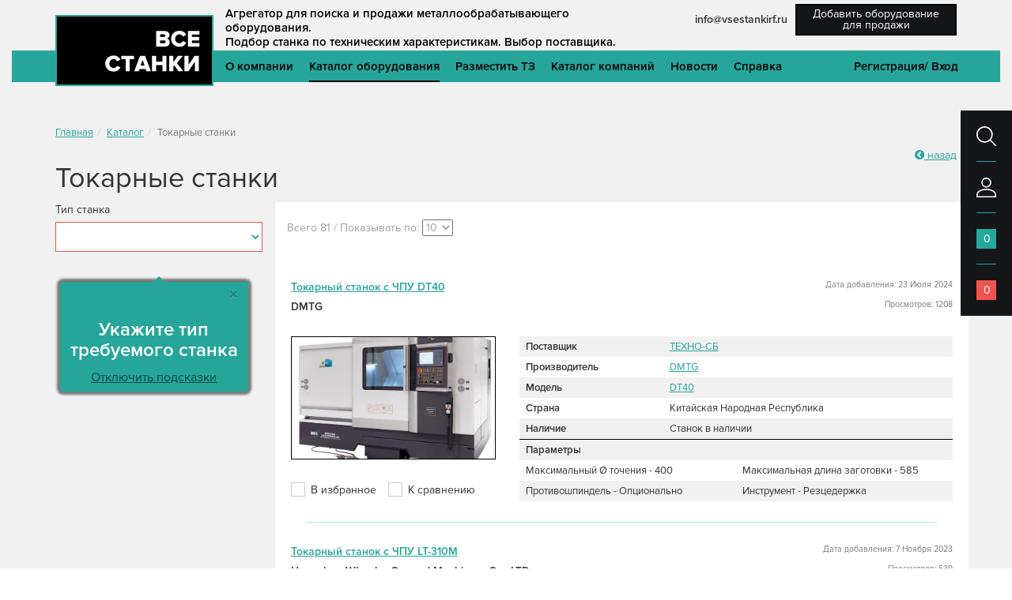

--- FILE ---
content_type: text/html; charset=utf-8
request_url: https://vsestankirf.ru/catalog/tokarnye/
body_size: 19366
content:
<!DOCTYPE html>
<html lang="ru"><head><meta charset="UTF-8"><meta http-equiv="X-UA-Compatible" content="IE=edge,chrome=1"><meta name="google-site-verification" content="qlwrkteMajmPPE--raPFyc4FIBOk7LUaOM_x0iGR56U" /><meta name="yandex-verification" content="0625d5a924f9a47c" /><meta name="yandex-verification" content="5d3ef99a665b4a02" /><meta name="google-site-verification" content="D31joyfZ50LnqO85On-Ba22Jf9NSqScRaay07K1LoL0" /><meta name="google-site-verification" content="5ffXt9o1lzheIzImBILI4e55jdozFDHhETO3h93eIpU" /><link rel="icon" type="image/png" href="/static/images/favicon.png"><link rel="canonical" href="https://xn--80adjnjrzbj.xn--p1ai/catalog/tokarnye/" /><meta name="yandex-verification" content="ee794a56249070e9" /><meta name="viewport" content="width=device-width, initial-scale=1, minimum-scale=1, maximum-scale=1, user-scalable=no"><title>Купить токарный станок по выгодной цене. Сравнить станки разных поставщиков на сервисе ВСЕСТАНКИ.РФ</title><meta name="description" content="Токарные станки российских и зарубежных производителей. Большой выбор поставщиков, подбор по техническим характеристикам, разные типы станков, цены. Добавляйте свои станки на продажу!"><link rel="stylesheet" href="/static/CACHE/css/output.39ba09704891.css" type="text/css"><script src="/static/CACHE/js/defer.9a276bb020d2.js"></script><script src="/static/CACHE/js/defer.c1ea432c0529.js" defer></script><script src="/static/CACHE/js/defer.93945f27cc4d.js"></script><script type="text/javascript" src="/static/bower_components/webshim/js-webshim/minified/polyfiller.js"></script><script src="//web.webformscr.com/apps/fc3/build/loader.js" sp-form-id="07f28924f88e5f460e177e238be1184e0d128dc12a98b9e330c5e97afa1697c5"></script><!--[if lt IE 9]><script src="https://oss.maxcdn.com/html5shiv/3.7.2/html5shiv.min.js"></script><script src="https://oss.maxcdn.com/respond/1.4.2/respond.min.js"></script><![endif]--><div style="display: none"><noindex><!-- Yandex.Metrika counter --><script type="text/javascript" >
   (function(m,e,t,r,i,k,a){m[i]=m[i]||function(){(m[i].a=m[i].a||[]).push(arguments)};
   m[i].l=1*new Date();
   for (var j = 0; j < document.scripts.length; j++) {if (document.scripts[j].src === r) { return; }}
   k=e.createElement(t),a=e.getElementsByTagName(t)[0],k.async=1,k.src=r,a.parentNode.insertBefore(k,a)})
   (window, document, "script", "https://mc.yandex.ru/metrika/tag.js", "ym");

   ym(45528255, "init", {
        clickmap:true,
        trackLinks:true,
        accurateTrackBounce:true,
        webvisor:true
   });
</script><noscript><div><img src="https://mc.yandex.ru/watch/45528255" style="position:absolute; left:-9999px;" alt="" /></div></noscript><!-- /Yandex.Metrika counter --><!-- Global site tag (gtag.js) - Google Analytics --><script async src="https://www.googletagmanager.com/gtag/js?id=UA-123531535-1"></script>;
<script>
 window.dataLayer = window.dataLayer || [];
 function gtag(){dataLayer.push(arguments);}
 gtag('js', new Date());

 gtag('config', 'UA-123531535-1');
</script></noindex></div><script>angular.module('machines').value('$machineGroups', [{"id": 10, "name": "\u0422\u043e\u043a\u0430\u0440\u043d\u044b\u0435 \u0441\u0442\u0430\u043d\u043a\u0438", "alt_name": "\u0422\u043e\u043a\u0430\u0440\u043d\u044b\u0439 \u0441\u0442\u0430\u043d\u043e\u043a", "slug": "tokarnye", "parent": null, "order": 1, "level": 0}, {"id": 124, "name": "\u0423\u043d\u0438\u0432\u0435\u0440\u0441\u0430\u043b\u044c\u043d\u044b\u0439 \u0442\u043e\u043a\u0430\u0440\u043d\u044b\u0439 \u0441\u0442\u0430\u043d\u043e\u043a", "alt_name": "\u0423\u043d\u0438\u0432\u0435\u0440\u0441\u0430\u043b\u044c\u043d\u044b\u0439 \u0442\u043e\u043a\u0430\u0440\u043d\u044b\u0439 \u0441\u0442\u0430\u043d\u043e\u043a", "slug": "unviersalnye", "parent": 10, "order": 1, "level": 1}, {"id": 125, "name": "\u0422\u043e\u043a\u0430\u0440\u043d\u044b\u0435 \u0441\u0442\u0430\u043d\u043a\u0438 \u0441 \u0427\u041f\u0423", "alt_name": "\u0422\u043e\u043a\u0430\u0440\u043d\u044b\u0439 \u0441\u0442\u0430\u043d\u043e\u043a \u0441 \u0427\u041f\u0423", "slug": "stanki-s-chpu", "parent": 10, "order": 2, "level": 1}, {"id": 126, "name": "\u0422\u043e\u043a\u0430\u0440\u043d\u043e-\u0444\u0440\u0435\u0437\u0435\u0440\u043d\u044b\u0439 \u0441\u0442\u0430\u043d\u043e\u043a", "alt_name": "\u0422\u043e\u043a\u0430\u0440\u043d\u043e-\u0444\u0440\u0435\u0437\u0435\u0440\u043d\u044b\u0439 \u043e\u0431\u0440\u0430\u0431\u0430\u0442\u044b\u0432\u0430\u044e\u0449\u0438\u0439 \u0446\u0435\u043d\u0442\u0440", "slug": "tokarno-frezernyye", "parent": 10, "order": 3, "level": 1}, {"id": 55, "name": "\u041a\u0430\u0440\u0443\u0441\u0435\u043b\u044c\u043d\u044b\u0439 \u0442\u043e\u043a\u0430\u0440\u043d\u044b\u0439 \u0441\u0442\u0430\u043d\u043e\u043a", "alt_name": "\u0412\u0435\u0440\u0442\u0438\u043a\u0430\u043b\u044c\u043d\u044b\u0439 \u0442\u043e\u043a\u0430\u0440\u043d\u044b\u0439 \u0441\u0442\u0430\u043d\u043e\u043a", "slug": "karuselnyye", "parent": 10, "order": 5, "level": 1}, {"id": 56, "name": "\u0422\u043e\u043a\u0430\u0440\u043d\u044b\u0439 \u0430\u0432\u0442\u043e\u043c\u0430\u0442", "alt_name": "\u0410\u0432\u0442\u043e\u043c\u0430\u0442 \u043f\u0440\u043e\u0434\u043e\u043b\u044c\u043d\u043e\u0433\u043e \u0442\u043e\u0447\u0435\u043d\u0438\u044f \u0441\u0442\u0430\u043d\u043e\u043a", "slug": "tokarnyye-avtomaty", "parent": 10, "order": 6, "level": 1}, {"id": 57, "name": "\u041d\u0430\u0441\u0442\u043e\u043b\u044c\u043d\u044b\u0435 \u0441\u0442\u0430\u043d\u043a\u0438", "alt_name": "\u041d\u0430\u0441\u0442\u043e\u043b\u044c\u043d\u044b\u0439 \u0442\u043e\u043a\u0430\u0440\u043d\u044b\u0439 \u0441\u0442\u0430\u043d\u043e\u043a", "slug": "nastolnyye", "parent": 10, "order": 7, "level": 1}, {"id": 58, "name": "\u0421\u043f\u0435\u0446\u0438\u0430\u043b\u0438\u0437\u0438\u0440\u043e\u0432\u0430\u043d\u043d\u044b\u0435", "alt_name": "\u0421\u043f\u0435\u0446\u0438\u0430\u043b\u0438\u0437\u0438\u0440\u043e\u0432\u0430\u043d\u043d\u044b\u0439 \u0441\u0442\u0430\u043d\u043e\u043a", "slug": "Spetsializirovannyye", "parent": 10, "order": 8, "level": 1}, {"id": 59, "name": "\u0422\u043e\u043a\u0430\u0440\u043d\u044b\u0435 \u0437\u0430\u0442\u044b\u043b\u043e\u0432\u043e\u0447\u043d\u044b\u0435 \u0441\u0442\u0430\u043d\u043a\u0438", "alt_name": "\u0422\u043e\u043a\u0430\u0440\u043d\u043e \u0437\u0430\u0442\u044b\u043b\u043e\u0432\u043e\u0447\u043d\u044b\u0439 \u0441\u0442\u0430\u043d\u043e\u043a", "slug": "zatylovochnyye", "parent": 58, "order": 6, "level": 2}, {"id": 118, "name": "\u0422\u043e\u043a\u0430\u0440\u043d\u044b\u0435 \u0441\u0442\u0430\u043d\u043a\u0438 \u0441 \u0446\u0435\u043d\u0442\u0440\u0430\u043b\u044c\u043d\u044b\u043c \u043f\u0440\u0438\u0432\u043e\u0434\u043e\u043c", "alt_name": "\u0422\u043e\u043a\u0430\u0440\u043d\u044b\u0439 \u0441\u0442\u0430\u043d\u043e\u043a \u0441 \u0446\u0435\u043d\u0442\u0440\u0430\u043b\u044c\u043d\u044b\u043c \u043f\u0440\u0438\u0432\u043e\u0434\u043e\u043c", "slug": "s-centralnym-privodom", "parent": 58, "order": 7, "level": 2}, {"id": 61, "name": "\u0422\u0440\u0443\u0431\u043e\u043d\u0430\u0440\u0435\u0437\u043d\u043e\u0439 \u0441\u0442\u0430\u043d\u043e\u043a", "alt_name": "\u0422\u0440\u0443\u0431\u043e\u043d\u0430\u0440\u0435\u0437\u043d\u043e\u0439 \u0441\u0442\u0430\u043d\u043e\u043a", "slug": "trubonareznoy", "parent": 58, "order": 9, "level": 2}, {"id": 60, "name": "\u0411\u0435\u0441\u0446\u0435\u043d\u0442\u0440\u043e\u0432\u043e-\u0442\u043e\u043a\u0430\u0440\u043d\u044b\u0435 \u0441\u0442\u0430\u043d\u043a\u0438", "alt_name": "\u0411\u0435\u0441\u0446\u0435\u043d\u0442\u0440\u043e\u0432\u043e-\u0442\u043e\u043a\u0430\u0440\u043d\u044b\u0439 \u0441\u0442\u0430\u043d\u043e\u043a", "slug": "bestsentrovo-tokarnyye", "parent": 58, "order": 10, "level": 2}, {"id": 67, "name": "\u0424\u0440\u0435\u0437\u0435\u0440\u043d\u044b\u0435 \u0441\u0442\u0430\u043d\u043a\u0438", "alt_name": null, "slug": "frezernye", "parent": null, "order": 2, "level": 0}, {"id": 68, "name": "\u0412\u0435\u0440\u0442\u0438\u043a\u0430\u043b\u044c\u043d\u043e \u0444\u0440\u0435\u0437\u0435\u0440\u043d\u044b\u0439 \u0441\u0442\u0430\u043d\u043e\u043a", "alt_name": "\u0412\u0435\u0440\u0442\u0438\u043a\u0430\u043b\u044c\u043d\u044b\u0439 \u0444\u0440\u0435\u0437\u0435\u0440\u043d\u044b\u0439 \u0441\u0442\u0430\u043d\u043e\u043a", "slug": "vertikalnyye-frezernyye", "parent": 67, "order": 1, "level": 1}, {"id": 69, "name": "\u0413\u043e\u0440\u0438\u0437\u043e\u043d\u0442\u0430\u043b\u044c\u043d\u043e \u0444\u0440\u0435\u0437\u0435\u0440\u043d\u044b\u0439 \u0441\u0442\u0430\u043d\u043e\u043a", "alt_name": "\u0413\u043e\u0440\u0438\u0437\u043e\u043d\u0442\u0430\u043b\u044c\u043d\u044b\u0439 \u0444\u0440\u0435\u0437\u0435\u0440\u043d\u044b\u0439 \u0441\u0442\u0430\u043d\u043e\u043a", "slug": "gorizontalnyye-frezernyye", "parent": 67, "order": 2, "level": 1}, {"id": 71, "name": "\u041f\u043e\u0440\u0442\u0430\u043b\u044c\u043d\u044b\u0435 \u0441\u0442\u0430\u043d\u043a\u0438", "alt_name": "\u041f\u043e\u0440\u0442\u0430\u043b\u044c\u043d\u044b\u0439 \u0444\u0440\u0435\u0437\u0435\u0440\u043d\u044b\u0439 \u0441\u0442\u0430\u043d\u043e\u043a", "slug": "portalnyye", "parent": 67, "order": 3, "level": 1}, {"id": 70, "name": "\u0428\u0438\u0440\u043e\u043a\u043e\u0443\u043d\u0438\u0432\u0435\u0440\u0441\u0430\u043b\u044c\u043d\u044b\u0435 \u0441\u0442\u0430\u043d\u043a\u0438", "alt_name": "\u0428\u0438\u0440\u043e\u043a\u043e\u0443\u043d\u0438\u0432\u0435\u0440\u0441\u0430\u043b\u044c\u043d\u044b\u0439 \u0441\u0442\u0430\u043d\u043e\u043a", "slug": "shirokouniversalnyye", "parent": 67, "order": 4, "level": 1}, {"id": 119, "name": "\u0421\u043f\u0435\u0446\u0438\u0430\u043b\u0438\u0437\u0438\u0440\u043e\u0432\u0430\u043d\u043d\u044b\u0435 \u0444\u0440\u0435\u0437\u0435\u0440\u043d\u044b\u0435 \u0441\u0442\u0430\u043d\u043a\u0438", "alt_name": "\u0421\u043f\u0435\u0446\u0438\u0430\u043b\u0438\u0437\u0438\u0440\u043e\u0432\u0430\u043d\u043d\u044b\u0439 \u0444\u0440\u0435\u0437\u0435\u0440\u043d\u044b\u0439 \u0441\u0442\u0430\u043d\u043e\u043a", "slug": "frezernye_spec", "parent": 67, "order": 5, "level": 1}, {"id": 120, "name": "\u0424\u0440\u0435\u0437\u0435\u0440\u043d\u043e-\u0433\u0440\u0430\u0432\u0438\u0440\u043e\u0432\u0430\u043b\u044c\u043d\u044b\u0435 \u0441\u0442\u0430\u043d\u043a\u0438", "alt_name": "\u0424\u0440\u0435\u0437\u0435\u0440\u043d\u043e-\u0433\u0440\u0430\u0432\u0438\u0440\u043e\u0432\u0430\u043b\u044c\u043d\u044b\u0439 \u0441\u0442\u0430\u043d\u043e\u043a", "slug": "gravirovalnyye", "parent": 119, "order": 6, "level": 2}, {"id": 121, "name": "\u0424\u0440\u0435\u0437\u0435\u0440\u043d\u043e-\u0446\u0435\u043d\u0442\u0440\u043e\u0432\u0430\u043b\u044c\u043d\u044b\u0435", "alt_name": "\u0424\u0440\u0435\u0437\u0435\u0440\u043d\u043e-\u0446\u0435\u043d\u0442\u0440\u043e\u0432\u0430\u043b\u044c\u043d\u044b\u0439 \u0441\u0442\u0430\u043d\u043e\u043a", "slug": "tsentrovalnyye", "parent": 119, "order": 7, "level": 2}, {"id": 62, "name": "\u042d\u043b\u0435\u043a\u0442\u0440\u043e\u044d\u0440\u043e\u0437\u0438\u043e\u043d\u043d\u044b\u0435 \u0441\u0442\u0430\u043d\u043a\u0438", "alt_name": null, "slug": "electroerozionnye", "parent": null, "order": 3, "level": 0}, {"id": 63, "name": "\u041f\u0440\u043e\u0432\u043e\u043b\u043e\u0447\u043d\u043e-\u0432\u044b\u0440\u0435\u0437\u043d\u044b\u0435 \u0441\u0442\u0430\u043d\u043a\u0438", "alt_name": "\u042d\u043b\u0435\u043a\u0442\u0440\u043e\u044d\u0440\u043e\u0437\u0438\u043e\u043d\u043d\u044b\u0439 \u043f\u0440\u043e\u0432\u043e\u043b\u043e\u0447\u043d\u043e-\u0432\u044b\u0440\u0435\u0437\u043d\u043e\u0439 \u0441\u0442\u0430\u043d\u043e\u043a", "slug": "vyreznyye", "parent": 62, "order": 1, "level": 1}, {"id": 64, "name": "\u041a\u043e\u043f\u0438\u0440\u043e\u0432\u0430\u043b\u044c\u043d\u043e-\u043f\u0440\u043e\u0448\u0438\u0432\u043e\u0447\u043d\u044b\u0435 \u0441\u0442\u0430\u043d\u043a\u0438", "alt_name": "\u042d\u043b\u0435\u043a\u0442\u0440\u043e\u044d\u0440\u043e\u0437\u0438\u043e\u043d\u043d\u044b\u0439 \u043a\u043e\u043f\u0438\u0440\u043e\u0432\u0430\u043b\u044c\u043d\u043e-\u043f\u0440\u043e\u0448\u0438\u0432\u043e\u0447\u043d\u044b\u0439 \u0441\u0442\u0430\u043d\u043e\u043a", "slug": "proshivochnyye", "parent": 62, "order": 2, "level": 1}, {"id": 65, "name": "\u0412\u044b\u0441\u043e\u043a\u043e\u0441\u043a\u043e\u0440\u043e\u0441\u0442\u043d\u044b\u0435 \u0434\u0440\u0435\u043b\u0438 (\u0441\u0443\u043f\u0435\u0440\u0434\u0440\u0435\u043b\u044c)", "alt_name": "\u042d\u043b\u0435\u043a\u0442\u0440\u043e\u044d\u0440\u043e\u0437\u0438\u043e\u043d\u043d\u0430\u044f \u0432\u044b\u0441\u043e\u043a\u043e\u0441\u043a\u043e\u0440\u043e\u0441\u0442\u043d\u0430\u044f \u0434\u0440\u0435\u043b\u044c (\u0441\u0443\u043f\u0435\u0440\u0434\u0440\u0435\u043b\u044c)", "slug": "superdrel", "parent": 62, "order": 3, "level": 1}, {"id": 66, "name": "\u041f\u043e\u0440\u0442\u0430\u0442\u0438\u0432\u043d\u044b\u0439 \u0441\u0442\u0430\u043d\u043e\u043a", "alt_name": "\u042d\u043a\u0441\u0442\u0440\u0430\u043a\u0442\u043e\u0440 \u044d\u043b\u0435\u043a\u0442\u0440\u043e\u044d\u0440\u043e\u0437\u0438\u043e\u043d\u043d\u044b\u0439 \u043f\u043e\u0440\u0442\u0430\u0442\u0438\u0432\u043d\u044b\u0439", "slug": "portativnyy", "parent": 62, "order": 4, "level": 1}, {"id": 72, "name": "\u041e\u0442\u0440\u0435\u0437\u043d\u044b\u0435 \u0441\u0442\u0430\u043d\u043a\u0438", "alt_name": "\u041e\u0442\u0440\u0435\u0437\u043d\u043e\u0439 \u0441\u0442\u0430\u043d\u043e\u043a", "slug": "otreznye", "parent": null, "order": 4, "level": 0}, {"id": 75, "name": "\u041b\u0435\u043d\u0442\u043e\u0447\u043d\u043e\u043f\u0438\u043b\u044c\u043d\u044b\u0435 \u0441\u0442\u0430\u043d\u043a\u0438", "alt_name": "\u041b\u0435\u043d\u0442\u043e\u0447\u043d\u043e\u043f\u0438\u043b\u044c\u043d\u044b\u0439 \u0441\u0442\u0430\u043d\u043e\u043a", "slug": "lentochnopilnyy", "parent": 72, "order": 1, "level": 1}, {"id": 128, "name": "\u0414\u0438\u0441\u043a\u043e\u0432\u044b\u0435 \u043e\u0442\u0440\u0435\u0437\u043d\u044b\u0435 \u0441\u0442\u0430\u043d\u043a\u0438", "alt_name": "\u0414\u0438\u0441\u043a\u043e\u0432\u044b\u0439 \u043e\u0442\u0440\u0435\u0437\u043d\u043e\u0439 \u0441\u0442\u0430\u043d\u043e\u043a", "slug": "diskovyye", "parent": 72, "order": 2, "level": 1}, {"id": 127, "name": "\u041d\u043e\u0436\u043e\u0432\u043e\u0447\u043d\u044b\u0435 \u043e\u0442\u0440\u0435\u0437\u043d\u044b\u0435 \u0441\u0442\u0430\u043d\u043a\u0438", "alt_name": "\u041d\u043e\u0436\u043e\u0432\u043e\u0447\u043d\u044b\u0439 \u043e\u0442\u0440\u0435\u0437\u043d\u043e\u0439 \u0441\u0442\u0430\u043d\u043e\u043a", "slug": "nozhovochnyye", "parent": 72, "order": 3, "level": 1}, {"id": 152, "name": "\u041f\u0440\u0435\u0441\u0441 - \u043d\u043e\u0436\u043d\u0438\u0446\u044b", "alt_name": "\u041f\u0440\u0435\u0441\u0441 - \u043d\u043e\u0436\u043d\u0438\u0446\u044b", "slug": "press-nozhnitsy", "parent": 72, "order": 6, "level": 1}, {"id": 160, "name": "\u0410\u0431\u0440\u0430\u0437\u0438\u0432\u043d\u043e-\u043e\u0442\u0440\u0435\u0437\u043d\u044b\u0435 \u0441\u0442\u0430\u043d\u043a\u0438", "alt_name": "\u0410\u0431\u0440\u0430\u0437\u0438\u0432\u043d\u043e-\u043e\u0442\u0440\u0435\u0437\u043d\u043e\u0439 \u0441\u0442\u0430\u043d\u043e\u043a", "slug": "abrazivnootreznyye", "parent": 72, "order": 7, "level": 1}, {"id": 165, "name": "\u041f\u0440\u0430\u0432\u0438\u043b\u044c\u043d\u043e-\u043e\u0442\u0440\u0435\u0437\u043d\u044b\u0435", "alt_name": "\u041f\u0440\u0430\u0432\u0438\u043b\u044c\u043d\u043e-\u043e\u0442\u0440\u0435\u0437\u043d\u043e\u0439 \u0441\u0442\u0430\u043d\u043e\u043a", "slug": "pravilnootreznyye", "parent": 72, "order": 8, "level": 1}, {"id": 80, "name": "\u0428\u043b\u0438\u0444\u043e\u0432\u0430\u043b\u044c\u043d\u044b\u0435 \u0441\u0442\u0430\u043d\u043a\u0438", "alt_name": "\u0428\u043b\u0438\u0444\u043e\u0432\u0430\u043b\u044c\u043d\u044b\u0439 \u0441\u0442\u0430\u043d\u043e\u043a", "slug": "shifovalnye", "parent": null, "order": 5, "level": 0}, {"id": 81, "name": "\u041f\u043b\u043e\u0441\u043a\u043e / \u041f\u0440\u043e\u0444\u0438\u043b\u0435\u0448\u043b\u0438\u0444\u043e\u0432\u0430\u043b\u044c\u043d\u044b\u0435", "alt_name": "\u041f\u043b\u043e\u0441\u043a\u043e\u0448\u043b\u0438\u0444\u043e\u0432\u0430\u043b\u044c\u043d\u044b\u0439 \u0441\u0442\u0430\u043d\u043e\u043a", "slug": "ploskoshlifovalnyye", "parent": 80, "order": 1, "level": 1}, {"id": 170, "name": "\u041f\u0440\u043e\u0444\u0438\u043b\u0435\u0448\u043b\u0438\u0444\u043e\u0432\u0430\u043b\u044c\u043d\u044b\u0435", "alt_name": "\u041f\u0440\u043e\u0444\u0438\u043b\u0435\u0448\u043b\u0438\u0444\u043e\u0432\u0430\u043b\u044c\u043d\u044b\u0439 \u0441\u0442\u0430\u043d\u043e\u043a", "slug": "profileshlifovalnye-stanki", "parent": 80, "order": 2, "level": 1}, {"id": 96, "name": "\u0421\u043f\u0435\u0446\u0438\u0430\u043b\u0438\u0437\u0438\u0440\u043e\u0432\u0430\u043d\u043d\u044b\u0435", "alt_name": "\u0421\u043f\u0435\u0446\u0438\u0430\u043b\u0438\u0437\u0438\u0440\u043e\u0432\u0430\u043d\u043d\u044b\u0439 \u0448\u043b\u0438\u0444\u043e\u0432\u0430\u043b\u044c\u043d\u044b\u0439 \u0441\u0442\u0430\u043d\u043e\u043a", "slug": "shlifovalnye_spec", "parent": 80, "order": 9, "level": 1}, {"id": 84, "name": "\u0426\u0435\u043d\u0442\u0440\u043e\u0448\u043b\u0438\u0444\u043e\u0432\u0430\u043b\u044c\u043d\u044b\u0435 \u0441\u0442\u0430\u043d\u043a\u0438", "alt_name": "\u0426\u0435\u043d\u0442\u0440\u043e\u0448\u043b\u0438\u0444\u043e\u0432\u0430\u043b\u044c\u043d\u044b\u0439 \u0441\u0442\u0430\u043d\u043e\u043a", "slug": "tsentroshlifovalnyye", "parent": 96, "order": 1, "level": 2}, {"id": 98, "name": "\u0412\u0430\u043b\u044c\u0446\u0435\u0448\u043b\u0438\u0444\u043e\u0432\u0430\u043b\u044c\u043d\u044b\u0435 \u0441\u0442\u0430\u043d\u043a\u0438", "alt_name": "\u0412\u0430\u043b\u044c\u0446\u0435\u0448\u043b\u0438\u0444\u043e\u0432\u0430\u043b\u044c\u043d\u044b\u0439 \u0441\u0442\u0430\u043d\u043e\u043a", "slug": "valtseshlifovalnyye", "parent": 96, "order": 2, "level": 2}, {"id": 123, "name": "\u0422\u043e\u0440\u0446\u0435\u0448\u043b\u0438\u0444\u043e\u0432\u0430\u043b\u044c\u043d\u044b\u0435", "alt_name": "\u0422\u043e\u0440\u0446\u0435\u0448\u043b\u0438\u0444\u043e\u0432\u0430\u043b\u044c\u043d\u044b\u0439 \u0441\u0442\u0430\u043d\u043e\u043a", "slug": "tortseshlifovalnyye", "parent": 96, "order": 4, "level": 2}, {"id": 100, "name": "\u0414\u043b\u044f \u0448\u043b\u0438\u0444\u043e\u0432\u0430\u043d\u0438\u044f \u043d\u0430\u043f\u0440\u0430\u0432\u043b\u044f\u044e\u0449\u0438\u0445", "alt_name": "\u0421\u0442\u0430\u043d\u043e\u043a \u0434\u043b\u044f \u0448\u043b\u0438\u0444\u043e\u0432\u0430\u043d\u0438\u044f \u043d\u0430\u043f\u0440\u0430\u0432\u043b\u044f\u044e\u0449\u0438\u0445", "slug": "shlifovaniye-napravlyayushchikh", "parent": 96, "order": 3, "level": 2}, {"id": 99, "name": "\u0414\u043b\u044f \u0448\u043b\u0438\u0444\u043e\u0432\u0430\u043d\u0438\u044f \u0448\u0435\u0435\u043a \u043a\u043e\u043b\u0435\u043d\u0447\u0430\u0442\u044b\u0445 \u0432\u0430\u043b\u043e\u0432", "alt_name": "\u0421\u0442\u0430\u043d\u043e\u043a \u0434\u043b\u044f \u0448\u043b\u0438\u0444\u043e\u0432\u0430\u043d\u0438\u044f \u0448\u0435\u0435\u043a \u043a\u043e\u043b\u0435\u043d\u0447\u0430\u0442\u044b\u0445 \u0432\u0430\u043b\u043e\u0432", "slug": "shlifovaniye-sheyek", "parent": 96, "order": 5, "level": 2}, {"id": 147, "name": "\u0414\u043b\u044f \u0448\u043b\u0438\u0444\u043e\u0432\u0430\u043d\u0438\u044f \u0442\u043e\u0440\u0446\u043e\u0432 \u043f\u0440\u0443\u0436\u0438\u043d", "alt_name": "\u0421\u0442\u0430\u043d\u043e\u043a \u0434\u043b\u044f \u0448\u043b\u0438\u0444\u043e\u0432\u0430\u043d\u0438\u044f \u0442\u043e\u0440\u0446\u043e\u0432 \u043f\u0440\u0443\u0436\u0438\u043d", "slug": "grindingofsprings", "parent": 96, "order": 6, "level": 2}, {"id": 169, "name": "\u041b\u0435\u043d\u0442\u043e\u0447\u043d\u043e-\u0448\u043b\u0438\u0444\u043e\u0432\u0430\u043b\u044c\u043d\u044b\u0435", "alt_name": "\u041b\u0435\u043d\u0442\u043e\u0447\u043d\u043e-\u0448\u043b\u0438\u0444\u043edfkmysq", "slug": "lentochno-shlifovalnyye", "parent": 96, "order": 7, "level": 2}, {"id": 83, "name": "\u0412\u043d\u0443\u0442\u0440\u0438\u0448\u043b\u0438\u0444\u043e\u0432\u0430\u043b\u044c\u043d\u044b\u0435", "alt_name": "\u0412\u043d\u0443\u0442\u0440\u0438\u0448\u043b\u0438\u0444\u043e\u0432\u0430\u043b\u044c\u043d\u044b\u0439 \u0441\u0442\u0430\u043d\u043e\u043a", "slug": "vnutrishlifovalnyye", "parent": 80, "order": 4, "level": 1}, {"id": 133, "name": "\u0425\u043e\u043d\u0438\u043d\u0433\u043e\u0432\u0430\u043b\u044c\u043d\u044b\u0435 \u0441\u0442\u0430\u043d\u043a\u0438", "alt_name": "\u0425\u043e\u043d\u0438\u043d\u0433\u043e\u0432\u0430\u043b\u044c\u043d\u044b\u0439 \u0441\u0442\u0430\u043d\u043e\u043a", "slug": "honingovalnyye", "parent": 80, "order": 8, "level": 1}, {"id": 82, "name": "\u041a\u0440\u0443\u0433\u043b\u043e\u0448\u043b\u0438\u0444\u043e\u0432\u0430\u043b\u044c\u043d\u044b\u0435", "alt_name": "\u041a\u0440\u0443\u0433\u043b\u043e\u0448\u043b\u0438\u0444\u043e\u0432\u0430\u043b\u044c\u043d\u044b\u0439 \u0441\u0442\u0430\u043d\u043e\u043a", "slug": "krugloshlifovalnyye", "parent": 80, "order": 3, "level": 1}, {"id": 132, "name": "\u041e\u0431\u0434\u0438\u0440\u043e\u0447\u043d\u043e-\u0448\u043b\u0438\u0444\u043e\u0432\u0430\u043b\u044c\u043d\u044b\u0435", "alt_name": "\u041e\u0431\u0434\u0438\u0440\u043e\u0447\u043d\u043e-\u0448\u043b\u0438\u0444\u043e\u0432\u0430\u043b\u044c\u043d\u044b\u0439 \u0441\u0442\u0430\u043d\u043e\u043a", "slug": "obdirochno-shlifovalnyy", "parent": 80, "order": 7, "level": 1}, {"id": 95, "name": "\u0411\u0435\u0441\u0446\u0435\u043d\u0442\u0440\u043e\u0432\u043e-\u0448\u043b\u0438\u0444\u043e\u0432\u0430\u043b\u044c\u043d\u044b\u0435", "alt_name": "\u0411\u0435\u0441\u0446\u0435\u043d\u0442\u0440\u043e\u0432\u043e-\u0448\u043b\u0438\u0444\u043e\u0432\u0430\u043b\u044c\u043d\u044b\u0439 \u0441\u0442\u0430\u043d\u043e\u043a", "slug": "bestsentrovo-shlifovalnyye", "parent": 80, "order": 5, "level": 1}, {"id": 122, "name": "\u041a\u043e\u043e\u0440\u0434\u0438\u043d\u0430\u0442\u043d\u043e-\u0448\u043b\u0438\u0444\u043e\u0432\u0430\u043b\u044c\u043d\u044b\u0435", "alt_name": "\u041a\u043e\u043e\u0440\u0434\u0438\u043d\u0430\u0442\u043d\u043e-\u0448\u043b\u0438\u0444\u043e\u0432\u0430\u043b\u044c\u043d\u044b\u0439 \u0441\u0442\u0430\u043d\u043e\u043a", "slug": "koordinatno-shlifovalnyye", "parent": 80, "order": 6, "level": 1}, {"id": 86, "name": "\u0417\u0443\u0431\u043e\u043e\u0431\u0440\u0430\u0431\u0430\u0442\u044b\u0432\u0430\u044e\u0449\u0438\u0435 \u0441\u0442\u0430\u043d\u043a\u0438", "alt_name": null, "slug": "zuboobrabativayushie", "parent": null, "order": 6, "level": 0}, {"id": 102, "name": "\u0417\u0443\u0431\u043e\u0434\u043e\u043b\u0431\u0435\u0436\u043d\u044b\u0435 \u0441\u0442\u0430\u043d\u043a\u0438", "alt_name": "\u0417\u0443\u0431\u043e\u0434\u043e\u043b\u0431\u0435\u0436\u043d\u044b\u0439 \u0441\u0442\u0430\u043d\u043e\u043a", "slug": "zubodolbezhnyye", "parent": 86, "order": 1, "level": 1}, {"id": 103, "name": "\u0417\u0443\u0431\u043e\u0444\u0440\u0435\u0437\u0435\u0440\u043d\u044b\u0435 \u0441\u0442\u0430\u043d\u043a\u0438", "alt_name": "\u0417\u0443\u0431\u043e\u0444\u0440\u0435\u0437\u0435\u0440\u043d\u044b\u0439 \u0441\u0442\u0430\u043d\u043e\u043a", "slug": "zubofrezernyye", "parent": 86, "order": 2, "level": 1}, {"id": 106, "name": "\u0417\u0443\u0431\u043e\u0448\u043b\u0438\u0444\u043e\u0432\u0430\u043b\u044c\u043d\u044b\u0435 \u0441\u0442\u0430\u043d\u043a\u0438", "alt_name": "\u0417\u0443\u0431\u043e\u0448\u043b\u0438\u0444\u043e\u0432\u0430\u043b\u044c\u043d\u044b\u0439 \u0441\u0442\u0430\u043d\u043e\u043a", "slug": "zuboshlifovalnyye", "parent": 86, "order": 3, "level": 1}, {"id": 104, "name": "\u0417\u0443\u0431\u043e\u0441\u0442\u0440\u043e\u0433\u0430\u043b\u044c\u043d\u044b\u0435 \u0441\u0442\u0430\u043d\u043a\u0438", "alt_name": "\u0417\u0443\u0431\u043e\u0441\u0442\u0440\u043e\u0433\u0430\u043b\u044c\u043d\u044b\u0439 \u0441\u0442\u0430\u043d\u043e\u043a", "slug": "zubostrogalnyye", "parent": 86, "order": 4, "level": 1}, {"id": 88, "name": "\u0420\u0430\u0441\u0442\u043e\u0447\u043d\u044b\u0435 \u0441\u0442\u0430\u043d\u043a\u0438", "alt_name": null, "slug": "rastochnye", "parent": null, "order": 7, "level": 0}, {"id": 93, "name": "\u0413\u043e\u0440\u0438\u0437\u043e\u043d\u0442\u0430\u043b\u044c\u043d\u043e-\u0440\u0430\u0441\u0442\u043e\u0447\u043d\u044b\u0435", "alt_name": "\u0413\u043e\u0440\u0438\u0437\u043e\u043d\u0442\u0430\u043b\u044c\u043d\u043e-\u0440\u0430\u0441\u0442\u043e\u0447\u043d\u043e\u0439 \u0441\u0442\u0430\u043d\u043e\u043a", "slug": "gorizontalno-rastochnyye", "parent": 88, "order": 1, "level": 1}, {"id": 94, "name": "\u041a\u043e\u043e\u0440\u0434\u0438\u043d\u0430\u0442\u043d\u043e-\u0440\u0430\u0441\u0442\u043e\u0447\u043d\u044b\u0435", "alt_name": "\u041a\u043e\u043e\u0440\u0434\u0438\u043d\u0430\u0442\u043d\u043e-\u0440\u0430\u0441\u0442\u043e\u0447\u043d\u043e\u0439 \u0441\u0442\u0430\u043d\u043e\u043a", "slug": "koordinatno-rastochnyye", "parent": 88, "order": 2, "level": 1}, {"id": 105, "name": "\u0410\u043b\u043c\u0430\u0437\u043d\u043e-\u0440\u0430\u0441\u0442\u043e\u0447\u043d\u044b\u0435", "alt_name": "\u0410\u043b\u043c\u0430\u0437\u043d\u043e-\u0440\u0430\u0441\u0442\u043e\u0447\u043d\u043e\u0439 \u0441\u0442\u0430\u043d\u043e\u043a", "slug": "almazno-rastochnyye", "parent": 88, "order": 3, "level": 1}, {"id": 171, "name": "\u041c\u043e\u0431\u0438\u043b\u044c\u043d\u044b\u0439 \u0440\u0430\u0441\u0442\u043e\u0447\u043d\u043e\u0439 (\u043d\u0430\u043f\u043b\u0430\u0432\u043e\u0447\u043d\u044b\u0439) \u0441\u0442\u0430\u043d\u043e\u043a", "alt_name": "\u041c\u043e\u0431\u0438\u043b\u044c\u043d\u044b\u0439 \u0440\u0430\u0441\u0442\u043e\u0447\u043d\u043e\u0439 (\u0440\u0430\u0441\u0442\u043e\u0447\u043d\u043e-\u043d\u0430\u043f\u043b\u0430\u0432\u043e\u0447\u043d\u044b\u0439) \u0441\u0442\u0430\u043d\u043e\u043a", "slug": "mobilnyy-rastochnoy-naplavochnyy-stanok", "parent": 88, "order": 4, "level": 1}, {"id": 85, "name": "\u0421\u0442\u0440\u043e\u0433\u0430\u043b\u044c\u043d\u044b\u0435 / \u0414\u043e\u043b\u0431\u0435\u0436\u043d\u044b\u0435 / \u041f\u0440\u043e\u0442\u044f\u0436\u043d\u044b\u0435", "alt_name": "\u0421\u0442\u0440\u043e\u0433\u0430\u043b\u044c\u043d\u044b\u0435", "slug": "strogotelno-dolbejnye", "parent": null, "order": 9, "level": 0}, {"id": 141, "name": "\u041f\u0440\u043e\u0442\u044f\u0436\u043d\u044b\u0435 \u0441\u0442\u0430\u043d\u043a\u0438", "alt_name": "\u041f\u0440\u043e\u0442\u044f\u0436\u043d\u043e\u0439 \u0441\u0442\u0430\u043d\u043e\u043a", "slug": "protyazhnyye", "parent": 85, "order": 0, "level": 1}, {"id": 139, "name": "\u0421\u0442\u0440\u043e\u0433\u0430\u043b\u044c\u043d\u044b\u0435 \u0441\u0442\u0430\u043d\u043a\u0438", "alt_name": "\u0421\u0442\u0440\u043e\u0433\u0430\u043b\u044c\u043d\u044b\u0439 \u0441\u0442\u0430\u043d\u043e\u043a", "slug": "strogalnyye", "parent": 85, "order": 1, "level": 1}, {"id": 140, "name": "\u0414\u043e\u043b\u0431\u0435\u0436\u043d\u044b\u0435 \u0441\u0442\u0430\u043d\u043a\u0438", "alt_name": "\u0421\u0442\u0430\u043d\u043e\u043a \u0434\u043e\u043b\u0431\u0435\u0436\u043d\u044b\u0439", "slug": "dolbezhnyye", "parent": 85, "order": 2, "level": 1}, {"id": 107, "name": "\u0421\u0442\u0430\u043d\u043a\u0438 \u0434\u043b\u044f \u0440\u0435\u0437\u043a\u0438 \u043c\u0435\u0442\u0430\u043b\u043b\u0430", "alt_name": "\u0421\u0442\u0430\u043d\u043e\u043a", "slug": "rezka", "parent": null, "order": 10, "level": 0}, {"id": 108, "name": "\u0413\u0430\u0437\u043e\u0432\u0430\u044f \u0440\u0435\u0437\u043a\u0430", "alt_name": "\u0421\u0442\u0430\u043d\u043e\u043a \u0433\u0430\u0437\u043e\u0432\u043e\u0439 \u0440\u0435\u0437\u043a\u0438", "slug": "gazovaya", "parent": 107, "order": 0, "level": 1}, {"id": 110, "name": "\u041b\u0430\u0437\u0435\u0440\u043d\u0430\u044f \u0440\u0435\u0437\u043a\u0430", "alt_name": "\u0421\u0442\u0430\u043d\u043e\u043a \u0434\u043b\u044f \u043b\u0430\u0437\u0435\u0440\u043d\u043e\u0439 \u0440\u0435\u0437\u043a\u0438", "slug": "lazernaya", "parent": 107, "order": 0, "level": 1}, {"id": 109, "name": "\u041f\u043b\u0430\u0437\u043c\u0435\u043d\u043d\u0430\u044f \u0440\u0435\u0437\u043a\u0430", "alt_name": "\u0421\u0442\u0430\u043d\u043e\u043a \u0434\u043b\u044f \u043f\u043b\u0430\u0437\u043c\u0435\u043d\u043d\u043e\u0439 \u0440\u0435\u0437\u043a\u0438", "slug": "plazmennaya", "parent": 107, "order": 0, "level": 1}, {"id": 129, "name": "\u0413\u0438\u0434\u0440\u043e\u0430\u0431\u0440\u0430\u0437\u0438\u0432\u043d\u0430\u044f \u0440\u0435\u0437\u043a\u0430", "alt_name": "\u0421\u0442\u0430\u043d\u043e\u043a \u0433\u0438\u0434\u0440\u043e\u0430\u0431\u0440\u0430\u0437\u0438\u0432\u043d\u043e\u0439 \u0440\u0435\u0437\u043a\u0438", "slug": "gidroabrazivnaya", "parent": 107, "order": 0, "level": 1}, {"id": 145, "name": "\u0413\u0438\u043b\u044c\u043e\u0442\u0438\u043d\u043d\u0430\u044f \u0440\u0435\u0437\u043a\u0430", "alt_name": "\u0421\u0442\u0430\u043d\u043e\u043a \u0433\u0438\u043b\u044c\u043e\u0442\u0438\u043d\u043d\u043e\u0439 \u0440\u0435\u0437\u043a\u0438", "slug": "gilotinnaya", "parent": 107, "order": 5, "level": 1}, {"id": 112, "name": "\u0421\u0432\u0435\u0440\u043b\u0438\u043b\u044c\u043d\u044b\u0435 \u0441\u0442\u0430\u043d\u043a\u0438", "alt_name": null, "slug": "sverlilnye", "parent": null, "order": 11, "level": 0}, {"id": 116, "name": "\u0412\u0435\u0440\u0442\u0438\u043a\u0430\u043b\u044c\u043d\u043e-\u0441\u0432\u0435\u0440\u043b\u0438\u043b\u044c\u043d\u044b\u0435", "alt_name": "\u0412\u0435\u0440\u0442\u0438\u043a\u0430\u043b\u044c\u043d\u044b\u0439 \u0441\u0432\u0435\u0440\u043b\u0438\u043b\u044c\u043d\u044b\u0439 \u0441\u0442\u0430\u043d\u043e\u043a", "slug": "vertikalno-sverlilnye", "parent": 112, "order": 1, "level": 1}, {"id": 114, "name": "\u0420\u0430\u0434\u0438\u0430\u043b\u044c\u043d\u043e-\u0441\u0432\u0435\u0440\u043b\u0438\u043b\u044c\u043d\u044b\u0435", "alt_name": "\u0420\u0430\u0434\u0438\u0430\u043b\u044c\u043d\u043e-\u0441\u0432\u0435\u0440\u043b\u0438\u043b\u044c\u043d\u044b\u0439 \u0441\u0442\u0430\u043d\u043e\u043a", "slug": "radialno-sverlilnyye", "parent": 112, "order": 2, "level": 1}, {"id": 115, "name": "\u0421\u0432\u0435\u0440\u043b\u0438\u043b\u044c\u043d\u043e-\u0444\u0440\u0435\u0437\u0435\u0440\u043d\u044b\u0435", "alt_name": "\u0421\u0432\u0435\u0440\u043b\u0438\u043b\u044c\u043d\u043e-\u0444\u0440\u0435\u0437\u0435\u0440\u043d\u044b\u0439 \u0441\u0442\u0430\u043d\u043e\u043a", "slug": "sverlilno-frezernyye", "parent": 112, "order": 3, "level": 1}, {"id": 113, "name": "\u041c\u0430\u0433\u043d\u0438\u0442\u043d\u044b\u0435 \u0441\u0442\u0430\u043d\u043a\u0438", "alt_name": "\u041c\u0430\u0433\u043d\u0438\u0442\u043d\u044b\u0439 \u0441\u0432\u0435\u0440\u043b\u0438\u043b\u044c\u043d\u044b\u0439 \u0441\u0442\u0430\u043d\u043e\u043a", "slug": "magnitnyye", "parent": 112, "order": 4, "level": 1}, {"id": 130, "name": "\u0421\u043f\u0435\u0446\u0438\u0430\u043b\u0438\u0437\u0438\u0440\u043e\u0432\u0430\u043d\u043d\u044b\u0435 \u0441\u0432\u0435\u0440\u043b\u0438\u043b\u044c\u043d\u044b\u0435 \u0441\u0442\u0430\u043d\u043a\u0438", "alt_name": "\u0421\u043f\u0435\u0446\u0438\u0430\u043b\u0438\u0437\u0438\u0440\u043e\u0432\u0430\u043d\u043d\u044b\u0439 \u0441\u0432\u0435\u0440\u043b\u0438\u043b\u044c\u043d\u044b\u0439 \u0441\u0442\u0430\u043d\u043e\u043a", "slug": "spetcializirovannye-sverlilnye", "parent": 112, "order": 5, "level": 1}, {"id": 131, "name": "\u041c\u043d\u043e\u0433\u043e\u0448\u043f\u0438\u043d\u0434\u0435\u043b\u044c\u043d\u044b\u0435", "alt_name": "\u041c\u043d\u043e\u0433\u043e\u0448\u043f\u0438\u043d\u0434\u0435\u043b\u044c\u043d\u044b\u0439 \u0441\u0442\u0430\u043d\u043e\u043a", "slug": "mnogoshpindelnyye", "parent": 130, "order": 0, "level": 2}, {"id": 153, "name": "\u0420\u0435\u043b\u044c\u0441\u043e\u0441\u0432\u0435\u0440\u043b\u0438\u043b\u044c\u043d\u044b\u0435 \u0441\u0442\u0430\u043d\u043a\u0438", "alt_name": "\u0420\u0435\u043b\u044c\u0441\u043e\u0441\u0432\u0435\u0440\u043b\u0438\u043b\u044c\u043d\u044b\u0439 \u0441\u0442\u0430\u043d\u043e\u043a", "slug": "relsosverlilnyyestanki", "parent": 130, "order": 2, "level": 2}, {"id": 87, "name": "\u0417\u0430\u0442\u043e\u0447\u043d\u044b\u0435 \u0441\u0442\u0430\u043d\u043a\u0438", "alt_name": null, "slug": "zatochnye", "parent": null, "order": 12, "level": 0}, {"id": 134, "name": "\u0423\u043d\u0438\u0432\u0435\u0440\u0441\u0430\u043b\u044c\u043d\u044b\u0435 \u0437\u0430\u0442\u043e\u0447\u043d\u044b\u0435 (\u043c\u043d\u043e\u0433\u043e\u0444\u0443\u043d\u043a\u0446\u0438\u043e\u043d\u0430\u043b\u044c\u043d\u044b\u0435)", "alt_name": "\u0423\u043d\u0438\u0432\u0435\u0440\u0441\u0430\u043b\u044c\u043d\u044b\u0439 \u0437\u0430\u0442\u043e\u0447\u043d\u043e\u0439 \u0441\u0442\u0430\u043d\u043e\u043a", "slug": "universalnyye-zatochnyye", "parent": 87, "order": 1, "level": 1}, {"id": 135, "name": "\u0414\u043b\u044f \u0437\u0430\u0442\u043e\u0447\u043a\u0438 \u0441\u0432\u0435\u0440\u043b", "alt_name": "\u0421\u0442\u0430\u043d\u043e\u043a \u0434\u043b\u044f \u0437\u0430\u0442\u043e\u0447\u043a\u0438 \u0441\u0432\u0435\u0440\u043b", "slug": "zatochka-sverl", "parent": 87, "order": 2, "level": 1}, {"id": 136, "name": "\u0414\u043b\u044f \u0437\u0430\u0442\u043e\u0447\u043a\u0438 \u0444\u0440\u0435\u0437", "alt_name": "\u0421\u0442\u0430\u043d\u043e\u043a \u0434\u043b\u044f \u0437\u0430\u0442\u043e\u0447\u043a\u0438 \u0444\u0440\u0435\u0437", "slug": "zatochka-frez", "parent": 87, "order": 3, "level": 1}, {"id": 137, "name": "\u0414\u043b\u044f \u0437\u0430\u0442\u043e\u0447\u043a\u0438 \u0434\u0438\u0441\u043a\u043e\u0432\u044b\u0445 \u043f\u0438\u043b", "alt_name": "\u0421\u0442\u0430\u043d\u043e\u043a \u0434\u043b\u044f \u0437\u0430\u0442\u043e\u0447\u043a\u0438 \u0434\u0438\u0441\u043a\u043e\u0432\u044b\u0445 \u043f\u0438\u043b", "slug": "zatochka-diskovykh-pil", "parent": 87, "order": 4, "level": 1}, {"id": 138, "name": "\u0414\u043b\u044f \u0437\u0430\u0442\u043e\u0447\u043a\u0438 \u043b\u0435\u043d\u0442\u043e\u0447\u043d\u044b\u0445 \u043f\u0438\u043b", "alt_name": "\u0421\u0442\u0430\u043d\u043e\u043a \u0434\u043b\u044f \u0437\u0430\u0442\u043e\u0447\u043a\u0438 \u043b\u0435\u043d\u0442\u043e\u0447\u043d\u044b\u0445 \u043f\u0438\u043b", "slug": "zatochka-lentochnykh-pil", "parent": 87, "order": 5, "level": 1}, {"id": 89, "name": "\u0421\u0442\u0430\u043d\u043a\u0438 \u0434\u043b\u044f \u0433\u0438\u0431\u043a\u0438 \u043c\u0435\u0442\u0430\u043b\u043b\u0430", "alt_name": "\u0421\u0442\u0430\u043d\u043e\u043a \u0434\u043b\u044f \u0433\u0438\u0431\u043a\u0438 \u043c\u0435\u0442\u0430\u043b\u043b\u0430", "slug": "listogibniye", "parent": null, "order": 13, "level": 0}, {"id": 142, "name": "\u041b\u0438\u0441\u0442\u043e\u0433\u0438\u0431\u043e\u0447\u043d\u044b\u0435 \u0441\u0442\u0430\u043d\u043a\u0438", "alt_name": "\u041b\u0438\u0441\u0442\u043e\u0433\u0438\u0431\u043e\u0447\u043d\u044b\u0439 \u0441\u0442\u0430\u043d\u043e\u043a", "slug": "listogibochnyye", "parent": 89, "order": 1, "level": 1}, {"id": 144, "name": "\u0412\u0430\u043b\u044c\u0446\u044b \u043b\u0438\u0441\u0442\u043e\u0433\u0438\u0431\u043e\u0447\u043d\u044b\u0435", "alt_name": "\u0412\u0430\u043b\u043a\u043e\u0432\u044b\u0439 \u043b\u0438\u0441\u0442\u043e\u0433\u0438\u0431\u043e\u0447\u043d\u044b\u0439 \u0441\u0442\u0430\u043d\u043e\u043a", "slug": "valtsy", "parent": 89, "order": 2, "level": 1}, {"id": 90, "name": "\u041f\u0440\u0435\u0441\u0441\u044b \u0438 \u043c\u043e\u043b\u043e\u0442\u044b", "alt_name": "\u041f\u0440\u0435\u0441\u0441\u044b \u0438 \u043c\u043e\u043b\u043e\u0442\u044b", "slug": "press-molot", "parent": null, "order": 14, "level": 0}, {"id": 146, "name": "\u041f\u0440\u0435\u0441\u0441", "alt_name": "\u041f\u0440\u0435\u0441\u0441", "slug": "press", "parent": 90, "order": 1, "level": 1}, {"id": 151, "name": "\u041f\u0440\u043e\u0431\u0438\u0432\u043d\u043e\u0439 \u043f\u0440\u0435\u0441\u0441", "alt_name": "\u041f\u0440\u043e\u0431\u0438\u0432\u043d\u043e\u0439 \u043f\u0440\u0435\u0441\u0441", "slug": "probivnoypress", "parent": 90, "order": 2, "level": 1}, {"id": 148, "name": "\u041c\u043e\u043b\u043e\u0442", "alt_name": "\u041c\u043e\u043b\u043e\u0442", "slug": "molot", "parent": 90, "order": 3, "level": 1}, {"id": 161, "name": "\u0421\u0442\u0430\u043d\u043a\u0438 \u0434\u043b\u044f \u043d\u0430\u043a\u0430\u0442\u043a\u0438 \u0440\u0435\u0437\u044c\u0431\u044b \u0438 \u043f\u0440\u043e\u0444\u0438\u043b\u044f", "alt_name": "", "slug": "nakatnye", "parent": null, "order": 16, "level": 0}, {"id": 162, "name": "\u0420\u0435\u0437\u044c\u0431\u043e\u043d\u0430\u043a\u0430\u0442\u043d\u044b\u0435 \u0441\u0442\u0430\u043d\u043a\u0438", "alt_name": "\u0420\u0435\u0437\u044c\u0431\u043e\u043d\u0430\u043a\u0430\u0442\u043d\u043e\u0439 \u0441\u0442\u0430\u043d\u043e\u043a", "slug": "rezbonakatnyyestanki", "parent": 161, "order": 0, "level": 1}]).value('$loginUrl', '/auth/login/').value('$registerUrl', '/auth/register/').value('$registerPageUrl', '/auth/register-page/').value('$favoritesCount', parseInt('0')).value('$comparisonCount', parseInt('0')).value('$editMachineRequestUrl', '/machine-requests/0/edit-page/').value('$tourUrl', '/tour/').value('$tourActive', true).value('$production', true).value('$user', {});$(window).load(function() {$(".help img").click(function(){$("#help-content-img").attr('src', $(this).attr('src')); $('#viewPhotoHelp').modal('show');});});</script><script src="/static/CACHE/js/output.2fde8981b6ec.js"></script><script>
     angular.module('machines')
        .value('$group', {"id": 10, "name": "\u0422\u043e\u043a\u0430\u0440\u043d\u044b\u0435 \u0441\u0442\u0430\u043d\u043a\u0438", "alt_name": "\u0422\u043e\u043a\u0430\u0440\u043d\u044b\u0439 \u0441\u0442\u0430\u043d\u043e\u043a", "slug": "tokarnye", "parent": null, "order": 1, "level": 0})
        .value('$levelOneGroup', null)
        .value('$levelTwoGroup', null)
                .value('$initialMachines', "")
                .value('$getCharacteristicsUrl', '/catalog/feature-groups-by-machine-group/')
                .value('$getLogicUrl', '/values/0/get-logic/')
                .value('$services', [])
                .value('$initialMachinesUrl', '/catalog/search_initial/')
                .value('$searchUrl', '/machines/detail-search/')
                .value('$quickSearchUrl', '/machines/quick-search/')
                .value('$machinePageUrl', '/machines/recId/detail-page/')
                .value('$addToFavoritesUrl', '/favorites/')
                .value('$deleteFavoriteUrl', '/favorites/delete_by_machine/')
                .value('$addToComparisonUrl', '/compare/')
                .value('$deleteComparisonUrl', '/compare/delete_by_machine/')
                .value('$organizationPageUrl', '/organizations/recId/')
                .value('$vendorPageUrl', '/vendor/recId/detail-page/')
                .value('$featuresVerboseUrl', '/machines/features-verbose/')
                .value('$page', 1)
    </script></head><body ng-app="machines" ng-controller="GlobalCtrl" class="ng-cloak" ng-cloak=""><div id="rid" class="" ng-init='menuMainItem="catalog"'><div class="header-top"><div class="container"><div class="header-title hidden-xs">Агрегатор для поиска и продажи металлообрабатывающего оборудования. <br>Подбор станка по техническим характеристикам. <span class="visible-lg-inline">Выбор поставщика.</span></div><div class="h-contact hidden-xs"><a href="mailto:info@vsestankirf.ru">info@vsestankirf.ru</a><br></div><a class="btn btn-default btn-double" href="/machines/0/edit-page/" onclick="yaCounter45528255.reachGoal('index_add_machine_click')" tabindex="-1">Добавить оборудование <br>для продажи</a></div></div><header class="header"><div id="fz_wrap"></div><div class="container"><a href="/" class="logo"></a><div class="mobile-toggle" ng-click="active=(active != 'menuMain' ? 'menuMain' : null)" ng-class="{'active': active=='menuMain'}"><i class="icon-svg"><svg><use xlink:href="/static/svg/svg-symbols.svg#icon-menu"/></svg></i></div><div class="menu-main" ng-class="{'in': active=='menuMain'}"><ol class="list-unstyled clearfix"><li><a ng-class="{'active': menuMainItem=='about_us'}" href="/page/about_us/">О компании</a><ul><li><a href="/page/about_us/#tab_about_us">О сервисе</a></li><li><a href="/page/about_us/#tab_collab">Условия сотрудничества</a></li><li><a href="/page/about_us/#tab_service">Услуги по размещению</a></li><li><a href="/page/about_us/#tab_contacts">Контакты</a></li></ul></li><li><a ng-class="{'active': menuMainItem=='catalog'}" href="/catalog/">Каталог оборудования</a><ul><li><a href="/catalog/tokarnye/">Токарные станки</a><ul><li><a href="/catalog/unviersalnye/">Универсальный токарный станок</a><ul></ul><li><a href="/catalog/stanki-s-chpu/">Токарные станки с ЧПУ</a><ul></ul><li><a href="/catalog/tokarno-frezernyye/">Токарно-фрезерный станок</a><ul></ul><li><a href="/catalog/karuselnyye/">Карусельный токарный станок</a><ul></ul><li><a href="/catalog/tokarnyye-avtomaty/">Токарный автомат</a><ul></ul><li><a href="/catalog/nastolnyye/">Настольные станки</a><ul></ul><li><a href="/catalog/Spetsializirovannyye/">Специализированные</a><ul><li><a href="/catalog/zatylovochnyye/">Токарные затыловочные станки</a></li><li><a href="/catalog/s-centralnym-privodom/">Токарные станки с центральным приводом</a></li><li><a href="/catalog/trubonareznoy/">Трубонарезной станок</a></li><li><a href="/catalog/bestsentrovo-tokarnyye/">Бесцентрово-токарные станки</a></li></ul></ul></li><li><a href="/catalog/frezernye/">Фрезерные станки</a><ul><li><a href="/catalog/vertikalnyye-frezernyye/">Вертикально фрезерный станок</a><ul></ul><li><a href="/catalog/gorizontalnyye-frezernyye/">Горизонтально фрезерный станок</a><ul></ul><li><a href="/catalog/portalnyye/">Портальные станки</a><ul></ul><li><a href="/catalog/shirokouniversalnyye/">Широкоуниверсальные станки</a><ul></ul><li><a href="/catalog/frezernye_spec/">Специализированные фрезерные станки</a><ul><li><a href="/catalog/gravirovalnyye/">Фрезерно-гравировальные станки</a></li><li><a href="/catalog/tsentrovalnyye/">Фрезерно-центровальные</a></li></ul></ul></li><li><a href="/catalog/electroerozionnye/">Электроэрозионные станки</a><ul><li><a href="/catalog/vyreznyye/">Проволочно-вырезные станки</a><ul></ul><li><a href="/catalog/proshivochnyye/">Копировально-прошивочные станки</a><ul></ul><li><a href="/catalog/superdrel/">Высокоскоростные дрели (супердрель)</a><ul></ul><li><a href="/catalog/portativnyy/">Портативный станок</a><ul></ul></ul></li><li><a href="/catalog/otreznye/">Отрезные станки</a><ul><li><a href="/catalog/lentochnopilnyy/">Ленточнопильные станки</a><ul></ul><li><a href="/catalog/diskovyye/">Дисковые отрезные станки</a><ul></ul><li><a href="/catalog/nozhovochnyye/">Ножовочные отрезные станки</a><ul></ul><li><a href="/catalog/press-nozhnitsy/">Пресс - ножницы</a><ul></ul><li><a href="/catalog/abrazivnootreznyye/">Абразивно-отрезные станки</a><ul></ul><li><a href="/catalog/pravilnootreznyye/">Правильно-отрезные</a><ul></ul></ul></li><li><a href="/catalog/shifovalnye/">Шлифовальные станки</a><ul><li><a href="/catalog/ploskoshlifovalnyye/">Плоско / Профилешлифовальные</a><ul></ul><li><a href="/catalog/profileshlifovalnye-stanki/">Профилешлифовальные</a><ul></ul><li><a href="/catalog/shlifovalnye_spec/">Специализированные</a><ul><li><a href="/catalog/tsentroshlifovalnyye/">Центрошлифовальные станки</a></li><li><a href="/catalog/valtseshlifovalnyye/">Вальцешлифовальные станки</a></li><li><a href="/catalog/tortseshlifovalnyye/">Торцешлифовальные</a></li><li><a href="/catalog/shlifovaniye-napravlyayushchikh/">Для шлифования направляющих</a></li><li><a href="/catalog/shlifovaniye-sheyek/">Для шлифования шеек коленчатых валов</a></li><li><a href="/catalog/grindingofsprings/">Для шлифования торцов пружин</a></li><li><a href="/catalog/lentochno-shlifovalnyye/">Ленточно-шлифовальные</a></li></ul><li><a href="/catalog/vnutrishlifovalnyye/">Внутришлифовальные</a><ul></ul><li><a href="/catalog/honingovalnyye/">Хонинговальные станки</a><ul></ul><li><a href="/catalog/krugloshlifovalnyye/">Круглошлифовальные</a><ul></ul><li><a href="/catalog/obdirochno-shlifovalnyy/">Обдирочно-шлифовальные</a><ul></ul><li><a href="/catalog/bestsentrovo-shlifovalnyye/">Бесцентрово-шлифовальные</a><ul></ul><li><a href="/catalog/koordinatno-shlifovalnyye/">Координатно-шлифовальные</a><ul></ul></ul></li><li><a href="/catalog/zuboobrabativayushie/">Зубообрабатывающие станки</a><ul><li><a href="/catalog/zubodolbezhnyye/">Зубодолбежные станки</a><ul></ul><li><a href="/catalog/zubofrezernyye/">Зубофрезерные станки</a><ul></ul><li><a href="/catalog/zuboshlifovalnyye/">Зубошлифовальные станки</a><ul></ul><li><a href="/catalog/zubostrogalnyye/">Зубострогальные станки</a><ul></ul></ul></li><li><a href="/catalog/rastochnye/">Расточные станки</a><ul><li><a href="/catalog/gorizontalno-rastochnyye/">Горизонтально-расточные</a><ul></ul><li><a href="/catalog/koordinatno-rastochnyye/">Координатно-расточные</a><ul></ul><li><a href="/catalog/almazno-rastochnyye/">Алмазно-расточные</a><ul></ul><li><a href="/catalog/mobilnyy-rastochnoy-naplavochnyy-stanok/">Мобильный расточной (наплавочный) станок</a><ul></ul></ul></li><li><a href="/catalog/strogotelno-dolbejnye/">Строгальные / Долбежные / Протяжные</a><ul><li><a href="/catalog/protyazhnyye/">Протяжные станки</a><ul></ul><li><a href="/catalog/strogalnyye/">Строгальные станки</a><ul></ul><li><a href="/catalog/dolbezhnyye/">Долбежные станки</a><ul></ul></ul></li><li><a href="/catalog/rezka/">Станки для резки металла</a><ul><li><a href="/catalog/gazovaya/">Газовая резка</a><ul></ul><li><a href="/catalog/lazernaya/">Лазерная резка</a><ul></ul><li><a href="/catalog/plazmennaya/">Плазменная резка</a><ul></ul><li><a href="/catalog/gidroabrazivnaya/">Гидроабразивная резка</a><ul></ul><li><a href="/catalog/gilotinnaya/">Гильотинная резка</a><ul></ul></ul></li><li><a href="/catalog/sverlilnye/">Сверлильные станки</a><ul><li><a href="/catalog/vertikalno-sverlilnye/">Вертикально-сверлильные</a><ul></ul><li><a href="/catalog/radialno-sverlilnyye/">Радиально-сверлильные</a><ul></ul><li><a href="/catalog/sverlilno-frezernyye/">Сверлильно-фрезерные</a><ul></ul><li><a href="/catalog/magnitnyye/">Магнитные станки</a><ul></ul><li><a href="/catalog/spetcializirovannye-sverlilnye/">Специализированные сверлильные станки</a><ul><li><a href="/catalog/mnogoshpindelnyye/">Многошпиндельные</a></li><li><a href="/catalog/relsosverlilnyyestanki/">Рельсосверлильные станки</a></li></ul></ul></li><li><a href="/catalog/zatochnye/">Заточные станки</a><ul><li><a href="/catalog/universalnyye-zatochnyye/">Универсальные заточные (многофункциональные)</a><ul></ul><li><a href="/catalog/zatochka-sverl/">Для заточки сверл</a><ul></ul><li><a href="/catalog/zatochka-frez/">Для заточки фрез</a><ul></ul><li><a href="/catalog/zatochka-diskovykh-pil/">Для заточки дисковых пил</a><ul></ul><li><a href="/catalog/zatochka-lentochnykh-pil/">Для заточки ленточных пил</a><ul></ul></ul></li><li><a href="/catalog/listogibniye/">Станки для гибки металла</a><ul><li><a href="/catalog/listogibochnyye/">Листогибочные станки</a><ul></ul><li><a href="/catalog/valtsy/">Вальцы листогибочные</a><ul></ul></ul></li><li><a href="/catalog/press-molot/">Прессы и молоты</a><ul><li><a href="/catalog/press/">Пресс</a><ul></ul><li><a href="/catalog/probivnoypress/">Пробивной пресс</a><ul></ul><li><a href="/catalog/molot/">Молот</a><ul></ul></ul></li><li><a href="/catalog/nakatnye/">Станки для накатки резьбы и профиля</a><ul><li><a href="/catalog/rezbonakatnyyestanki/">Резьбонакатные станки</a><ul></ul></ul></li></ul></li><li><a ng-class="{'active': menuMainItem=='machine_request'}" href="/machine-requests/0/edit-page/">Разместить ТЗ</a></li><li><a ng-class="{'active': menuMainItem=='providers'}" href="/organizations/list/">Каталог компаний</a></li><li><a ng-class="{'active': menuMainItem=='news'}" href="/news/">Новости</a></li><li><a ng-class="{'active': menuMainItem=='help'}" href="/help/">Справка</a></li><li><a href="#" ng-click="go('/auth/register-page/', true)">Регистрация</a><a href="#" ng-click="go('/auth/login-page/', true)">/ Вход</a></li></ol></div><div class="mobile-toggle" ng-click="active=(active != 'menuAside' ? 'menuAside' : null)" ng-class="{'active': active=='menuAside'}"><i class="icon-svg"><svg><use xlink:href="/static/svg/svg-symbols.svg#icon-user"/></svg></i></div><div class="menu-aside" ng-class="{'in': active=='menuAside'}"><div class="item item--search"><div class="item-toggle" ng-click="active=(active != 'search' ? 'search' : null);search.model='machine'" ng-class="{'active': active=='search'}"><i class="icon-svg"><svg><use xlink:href="/static/svg/svg-symbols.svg#icon-search"/></svg></i></div><div class="item-content" ng-class="{'in': active=='search'}"><form action="/commons/quick_search" method="GET"><div class="form-select"><select class="form-control" ng-model="search.model" ng-init="search.model='group'"><option value="machine" ng-selected="selected">Модель станка</option><option value="group">Тип станка</option><option value="vendor">Производитель</option><option value="organization">Поставщик</option></select></div><div class="quick-search-input aside-quick-search-input"><input ng-if="search.model=='machine'" model="search.q" class="form-control" ng-quick-search-autocomplete="" autocompleteurl="/machines/autocomplete-machine/" placeholder="Укажите наименование модели"><input ng-if="search.model=='group'" model="search.q" class="form-control" ng-group-autocomplete="" autocompleteurl="/machine-groups/autocomplete-group/" placeholder="Укажите тип станка, например: Вертикально-токарный"><input ng-if="search.model=='organization'" model="search.q" class="form-control" ng-quick-search-autocomplete="" autocompleteurl="/company/autocomplete-organization/" placeholder="Укажите наименование поставщика"><input ng-if="search.model=='vendor'" model="search.q" class="form-control" ng-quick-search-autocomplete="" autocompleteurl="/vendor/autocomplete-vendor/" placeholder="Укажите наименование производителя"><input type="hidden" name="model" value="{<{ search.model }>}"><input type="hidden" name="q" value="{<{ search.q }>}"></div><button type="submit" class="btn btn-success">Найти</button></form></div></div><div class="item item--profile"><div class="item-toggle" ng-click="active=(active != 'profile' ? 'profile' : null)" ng-class="{'active': active=='profile'}"><i class="icon-svg"><svg><use xlink:href="/static/svg/svg-symbols.svg#icon-user"/></svg></i></div><div class="item-content" ng-class="{'in': active=='profile'}"><form ng-submit="login()" class="" method="post" validate-login-form="" ng-controller="LoginCtrl"><input type="hidden" name="csrfmiddlewaretoken" value="oPPrsUIYdaTtsYtp06Js58hsG4GlxH6ePQSZZfGc0HEkf2w6P2cDTg6bZ4CTtQGi"><h3 class="h3">Войти</h3><div class="form-group"><input class="form-control" placeholder="Email" name="username" ng-model="user.username"></div><div class="form-group"><input type="password" class="form-control" placeholder="Пароль" name="password" ng-model="user.password"></div><div class="form-action"><button type="submit" class="btn btn-success">Войти</button></div><dl><dd><a href="/auth/register-page/">Регистрация</a></dd><dd><a href="/auth/forgot-password-page/">Забыли пароль?</a></dd></dl></form></div></div><div class="item item--compare"><div class="item-toggle" ng-click="active=(active != 'compare' ? 'compare' : null)" ng-class="{'active': active=='compare'}"><span>{<{ comparisonCount() }>}</span></div><div class="item-content text-center" ng-class="{'in': active=='compare'}"><a href="/compare/list-page/">{<{ comparisonCount() }>} к сравнению</a></div></div><div class="item item--favorite"><div class="item-toggle" ng-click="active=(active != 'favorite' ? 'favorite' : null)" ng-class="{'active': active=='favorite'}"><span>{<{ favoritesCount() }>}</span></div><div class="item-content text-center" ng-class="{'in': active=='favorite'}"><a href="/favorites/list-page/">{<{ favoritesCount() }>} в избранном</a></div></div></div></div></header><main class="content"><div class="container"><ol class="breadcrumb" itemscope itemtype="http://schema.org/BreadcrumbList"><li itemprop="itemListElement" itemscope itemtype="http://schema.org/ListItem"><a href="/" title="Главная страница" itemscope itemtype="http://schema.org/Thing" itemprop="item">Главная</a><meta itemprop="position" content="1" /></li><li itemprop="itemListElement" itemscope itemtype="http://schema.org/ListItem"><a href="/catalog/" title="Каталог" itemscope itemtype="http://schema.org/Thing" itemprop="item">Каталог</a><meta itemprop="position" content="2" /></li><li class="active" itemprop="itemListElement" itemscope itemtype="http://schema.org/ListItem">Токарные станки<meta itemprop="position" content="3" /></li></ol><span class="pull-right"><a ng-show="backButtonService.visible()" ng-click="goBack()" class="link-back"><i class="fa fa-chevron-circle-left"></i> назад</a></span><div ng-controller="InitialSearchCtrl" ng-cloak="" id="controller" ng-init='menuMainItem="catalog"'><div class="tour" style="display: none;" ng-if="tour.active"><div class="tour-group"><button type="button" class="close" onclick="document.querySelector('.group')._tippy.hide()"><span aria-hidden="true">&times;</span></button><br><p class="h3"><strong>Укажите тип<br/>требуемого станка</strong></p><a ng-click="tour.active=false">Отключить подсказки</a></div><div class="tour-features"><button type="button" class="close" onclick="document.querySelector('.features')._tippy.hide()"><span aria-hidden="true">&times;</span></button><br><p class="h3"><strong>Укажите требуемые <br/>параметры станка<br/> для сокращения поиска</strong></p><a ng-click="tour.active=false">Отключить подсказки</a></div><div class="tour-search"><button type="button" class="close" onclick="document.querySelector('.search')._tippy.hide()"><span aria-hidden="true">&times;</span></button><br><p class="h4"><strong>Если вам требуется указать <br/>больше параметров <br>для подбора станка, <br/>включая страну-производителя,<br> перейдите в расширенный фильтр</strong></p><a ng-click="tour.active=false">Отключить подсказки</a></div></div><h1 ng-hide="true">Токарные станки</h1><div class="h1 ng-cloak" ng-show="machineGroup.name">{<{ machineGroup.name || groupMapping[group.rootGroup].name }>}</div><div class="h1 ng-cloak" ng-hide="machineGroup.name">Токарные станки</div><div class="row"><div class="col-md-3"><div ng-class="{'left-form-fixed': !group.levelOneGroup}"><form id="machineForm" ng-submit="search()" validate-search-machine-form=""><div style="position: fixed; z-index: 10; left: 50%; top: 50%;" ng-show="ajax"><spinner></spinner></div><div class="form-group tippy" tippy="group" tippy-next="features" tippy-template="tour-group" tippy-theme="green" tippy-watch="group.levelOneGroup" ng-class="{'group': !group.levelOneGroup}" tippy-placement="bottom" ng-show="group.rootGroup && mappingMachineGroups[group.rootGroup].nodes"><label>Тип станка</label><select ng-model="group.levelOneGroup" name="level_one_group" class="form-control" ng-class="{'error': !group.levelOneGroup}"><option ng-repeat="subgroup in mappingMachineGroups[group.rootGroup].nodes|orderBy:'order'" value="{<{ subgroup.id }>}" title="Группа станков которые осуществляют какую-то полезную работу">{<{ subgroup.name }>}</option></select></div><div class="form-group" ng-show="group.levelOneGroup && mappingMachineGroups[group.levelOneGroup].nodes"><label>Специализированные</label><div class="form-select"><div class="form-select"><select ng-model="group.levelTwoGroup" name="level_two_group" class="form-control"><option ng-repeat="leafgroup in mappingMachineGroups[group.levelOneGroup].nodes|orderBy:'order'" value="{<{ leafgroup.id }>}">{<{ leafgroup.name }>}</option></select></div></div></div><div class="form-group" ng-show="machineGroup.id"><label>Наличие <b class="helpPopper" title="Указываются станки готовые к отгрузке покупателю, территориально находятся на территории России и уплачены все налоговые и таможенные пошлины (если импорт)."><i class="fa fa-question-circle"></i></b></label><div class="search-count-tip-bound" ng-show="searchCountsService.get() == -1"><label> (Найдено станков: {<{ totalCount }>})</label></div><div class="form-select"><select class="form-control" ng-model="machine.availability"  ng-change="initial ? getData(1, machineGroup.id) : getMachinesFilterCount(-1, true)"><option value="in_stock" default="default">В наличии</option><option value="-1">Не важно</option></select></div></div><div class="form-group" ng-show="machineGroup.id"><label>Состояние</label><div class="search-count-tip-bound" ng-show="searchCountsService.get() == -2"><label> (Найдено станков: {<{ totalCount }>})</label></div><div class="form-select"><select class="form-control" ng-model="machine.state" ng-change="initial ? getData(1, machineGroup.id) : getMachinesFilterCount(-2, true)"><option value="-1" default="default">Все</option><option value="1">Новый</option><option value="2">Б/У</option><option value="3">После кап. ремонта</option></select></div><hr/></div></form><form ng-if="featuresTree.length" id="featureForm tippy" ng-submit="search()" tippy="features" tippy-theme="green" tippy-prev="group" tippy-template="tour-features" tippy-watch="searchableItems" ng-class="{'features': group.levelOneGroup}" tippy-placement="top" tippy-wrap-elements="features" validate-search-features-form=""><script type="text/ng-template" id="group_renderer.html"><div ng-if="node.model=='feature' && node.is_mandatory"><div><label>{<{ ::node.name }>}
                                        <b class="helpPopper" ng-if="node.description_search" title="{<{ getTippyContent(node, 'description_search') }>}"><i class="fa fa-question-circle"></i></b></label><div class="search-count-tip-bound" ng-show="searchCountsService.get() == node.id"><label> (Найдено станков: {<{ totalCount }>})</label></div><div ng-if="node.widget=='text'"><div class="form-select"><select class="form-control" ng-model="node.value" ng-readonly="ajax" ng-change="checkValueChain(node.value, '{<{ node.value }>}'); getMachinesFilterCount(node.id)" placeholder="Выберите значение"  name="{<{ node.is_mandatory ? 'mandatory' + node.id : 'optional' }>}"><option value="-1" ng-show="!node.is_mandatory"></option><option ng-repeat="val in node.values" value="{<{ val.id }>}" ng-hide="logicMapping['values'][val.id].hiddenBy.length || (logicMapping['values'][val.id].hidden && !logicMapping['values'][val.id].showedBy.length)">{<{ ::val.text }>} </option></select></div></div><div ng-if="node.widget=='int' || node.widget=='float'"><div class="row"><div class="col-xs-6"><input ng-readonly="ajax" blur-on-enter="" ng-decimal="" class="form-control" ng-blur="getMachinesFilterCount(node.id)" ng-model="node.value_from" name="{<{ node.is_mandatory ? 'mandatory' + node.id + '_1' : 'optional' }>}" placeholder="от" autocomplete="off"></div><div class="col-xs-6"><input ng-readonly="ajax" blur-on-enter="" ng-decimal="" class="form-control" ng-blur="getMachinesFilterCount(node.id)" ng-model="node.value_to" name="{<{ node.is_mandatory ? 'mandatory' + node.id + '_2' : 'optional' }>}" placeholder="до" autocomplete="off"></div></div></div><div ng-if="node.widget=='tbool'"><div class="form-select"><select class="form-control" ng-model="node.value" ng-readonly="ajax" ng-change="checkValue(node.value, '{<{ node.value }>}'); getMachinesFilterCount(node.id)" name="{<{ node.is_mandatory ? 'mandatory' + node.id : 'optional' }"><option value="{<{ val.id }>}" ng-repeat="val in node.values| filter: tboolFilter">
                                                   {<{ getTBoolText(val.tbool_value) }>}
                                               </option><option value="-1">Не важно</option></select></div></div><div ng-if="node.widget=='bool'"><div ng-init="node.value='no'"><div class="checkbox"><label><input type="checkbox" ng-readonly="ajax" ng-model="node.value" ng-true-value="'yes'"
                                                           ng-change="checkBooleanSearch(node);getMachinesFilterCount(node.id)" ng-false-value="'no'"
                                                           name="{<{ node.is_mandatory ? 'mandatory' + node.id : 'optional' }>}"><span>&nbsp;</span></label></div></div></div><div ng-if="node.widget=='multitext'"><ui-select multiple ng-model="node.value" ng-readonly="ajax" name="{<{ node.is_mandatory ? 'mandatory' + node.id : 'optional' }>}" ng-change="checkValueChain(node.value, '{<{ node.value }>}'); getMachinesFilterCount(node.id)"><ui-select-match placeholder="Выберите значения">{<{ $item.text }>}</ui-select-match><ui-select-choices repeat="val.id as val in node.values" ui-disable-choice="logicMapping['values'][val.id].hiddenBy.length || (logicMapping['values'][val.id].hidden && !logicMapping['values'][val.id].showedBy.length)">
                                                {<{ ::val.text }>}
                                            </ui-select-choices></ui-select></div></div></div><div ng-repeat="node in node.nodes" ng-include="'group_renderer.html'" ng-hide="node.hiddenBy.length || (node.hidden && !node.showedBy.length) || (node.hidden && !node.showedBy.length && !node.hiddenBy.length)"></div></script><div ng-repeat="feature in featuresTree" id="group{<{ feature.id }>}"
                            ng-show="!feature.hiddenBy.length && feature.model=='group' && (feature.is_mandatory && !feature.hidden )"
                            ><div class="form-group" ng-repeat="node in feature.nodes" ng-include="'group_renderer.html'" ng-hide="node.hiddenBy.length || (node.hidden && !node.showedBy.length) || (node.hidden && !node.showedBy.length && !node.hiddenBy.length)" ng-show="feature.nodes.length"></div></div></form><div class="row" ng-show="featuresTree.length"><div class="col-sm-12 col-md-6 col-lg-6"><a href="/catalog/search/?group=10" class="btn btn-primary btn-block helpPopper" style="padding: 6px 12px;">Расширенный<br/>фильтр</a></div><div class="col-sm-12 col-md-6 col-lg-6"><button ng-click="resetForm()" type="button" class="btn btn-danger btn-block" style="padding: 6px 12px;">Очистить<br/>поля</button></div><div class="col-sm-12 col-md-12 col-lg-12"><p></p></div></div></div></div><div class="col-md-9"><script type="text/ng-template" id="item_renderer.html"><h5><div class="row"><div class="col-md-6 col-sm-12"><p><a ng-href="{<{ getMachinePageUrl(machine.id) }>}?new_tab=true" target="_blank">{<{ mappingMachineGroups[machine.group].alt_name }>} {<{ ::machine.name }>}</a></p><p><span>{<{ ::machine.vendor.name }>}</span></p></div><div class="col-md-6 col-sm-12"><p><small class="pull-right">Дата добавления: {<{ ::machine.created_verbose }>}</small></p><br><p><small class="pull-right">Просмотров: {<{ ::machine.views_count }>}</small></p></div></div></h5><div class="row"><div class="col-sm-4"><figure><a href="#" ng-href="{<{ getMachinePageUrl(machine.id) }>}?new_tab=true" target="_blank" class="btn btn-default">Посмотреть</a><a ng-href="{<{ getMachinePageUrl(machine.id) }>}?new_tab=true" target="_blank"><img ng-if="!photoMapping[machine.id].file" ng-src="/static/images/no-photo.jpg" alt=""></a><a ng-href="{<{ getMachinePageUrl(machine.id) }>}?new_tab=true" target="_blank"><img ng-if="photoMapping[machine.id].file" ng-src="{<{ photoMapping[machine.id].file }>}" alt="{<{ ::machine.name }>}"></a></figure><div class="checkbox checkbox--inline"><label><input type="checkbox" ng-click="addRemoveFavorites(machine)" ng-model="machine.favorite"><span>В избранное</span></label></div><div class="checkbox checkbox--inline"><label><input type="checkbox" ng-click="addRemoveComparison(machine)" ng-model="machine.compared"><span>К сравнению</span></label></div></div><div class="col-sm-8"><div class="table-responsive"><table class="table table-striped table-td-first"><tr><td class="col-xs-4">Поставщик</td><td><a ng-href="{<{ getOrganizationPageUrl(machine.organization.id) }>}" target="_blank">{<{ ::machine.organization.name }>}</a></td></tr><tr><td>Производитель</td><td><a ng-show="machine.vendor" ng-href="{<{ getVendorPageUrl(machine.vendor.id) }>}" target="_blank">{<{ ::machine.vendor.name }>}</a></td></tr><tr><td>Модель</td><td><a ng-href="{<{ getMachinePageUrl(machine.id) }>}?new_tab=true" target="_blank">{<{ ::machine.name }>}</a></td></tr><tr><td>Страна</td><td>{<{ ::machine.made_in_verbose }>}</td></tr><tr ng-if="machine.price"><td>Цена (без НДС)</td><td ng-show="machine.price && machine.currency_verbose">{<{ ::machine.price }>} ({<{ ::machine.currency_verbose.name }>})</td><td ng-show="machine.price && !machine.currency_verbose">{<{ ::machine.price }>}</td><td ng-show="!machine.price">Не указано</td></tr><tr ng-if="machine.availability === 1"><td>
                                                Наличие <b class="helpPopper" title="Указываются станки готовые к отгрузке покупателю, территориально находятся на территории России и уплачены все налоговые и таможенные пошлины (если импорт)."></i></b></td><td>Станок в наличии</td></tr><tr ng-if="machine.availability === 2"><td>
                                               Под заказ
                                            </td><td><span ng-if="machine.delivery_days_from && machine.delivery_days_to">{<{ machine.delivery_days_from }>} &mdash; {<{ machine.delivery_days_to }>} дн.</span><span ng-if="machine.delivery_days_from && !machine.delivery_days_to">{<{ machine.delivery_days_from }>} дн.</span><span ng-if="!machine.delivery_days_from && machine.delivery_days_to">{<{ machine.delivery_days_to }>} дн.</span><span ng-if="!machine.delivery_days_from && !machine.delivery_days_to">Срок поставки не указан</span></td></tr></table><div class="table-responsive"><table ng-show="machine.mandatoryFeatures.length" class="table table-striped table-options"><tr><td class="col-xs-6">Параметры</td><td></td></tr><tr ng-repeat="vals in machine.mandatoryFeatures|limitTo:3"><td>{<{ vals[0].name }>} - {<{ vals[0].value }>}</td><td>{<{ vals[1].name }>} - {<{ vals[1].value }>}</td></tr></table><table ng-show="!machine.mandatoryFeatures.length" class="table table-striped table-options"><tr><td class="col-xs-6">Параметры</td></tr><tr><td class="text-muted">У данного станка не указаны характеристики</td></tr></table></div><div ></div></div></div></div></script><div class="portlet portlet--profile"><div class="form-action form-group page-show clearfix text-right hidden-xs hidden-sm" ng-show="totalCount"><div class="page-info">
                            Всего {<{ totalCount }>} / Показывать по: <select ng-model="machinesPerPage" ng-options="item for item in pageSizes" ></select></div><div ng-if="featuresTree.length"><a href="/catalog/search/?group=10" class="btn btn-primary helpPopper" tippy="search" tippy-template="tour-search" tippy-theme="green" ng-class="{'search': totalCount}" tippy-delay="5000" tippy-placement="right">Расширенный фильтр</a></div></div><div class="filters-group filters-group--indent"><div ng-if="initial" ng-hide="!initial"><div class="filter-item" dir-paginate="machine in searchResult|itemsPerPage:machinesPerPage" total-items="totalCount" current-page="pagination.current"><div ng-include="'item_renderer.html'"></div></div><div ng-show="!searchResult.length && gotData && !ajax"><p></p><p></p><p></p><p></p><p></p><p></p><p class="text-center text-muted">Станков с указанными параметрами нет в базе.</p><p class="text-center text-muted">Укажите другие параметры или воспользуйтесь сервисом</p><p class="text-center text-muted"><a href="" ng-click="editTask()">"Разместить ТЗ"</a></p><p></p><p class="text-center text-muted">Мы уверены, требуемое вами оборудование скоро будет на нашем сервисе.</p></div><!-- /.result-item --></div><div ng-if="!initial" ng-show="!initial"><div class="filter-item" dir-paginate="machine in searchResult|itemsPerPage:machinesPerPage" total-items="totalCount" current-page="pagination.current"><div ng-include="'item_renderer.html'"></div></div><div ng-show="!searchResult.length"><p></p><p></p><p></p><p></p><p></p><p></p><p class="text-center text-muted">Станков с указанными параметрами нет в базе.</p><p class="text-center text-muted">Укажите другие параметры или воспользуйтесь сервисом</p><p class="text-center text-muted"><a href="" ng-click="editTask()">"Разместить ТЗ"</a></p><p></p><p class="text-center text-muted">Мы уверены, требуемое вами оборудование скоро будет на нашем сервисе.</p></div><!-- /.result-item --></div></div><!-- <div class="page-show clearfix" ng-if="initial" ng-show="totalCount"><div class="page-info">
                            Всего {<{ totalCount }>} / Показывать по: <select ng-model="machinesPerPage" ng-options="item for item in pageSizes"></select></div><dir-pagination-controls boundary-links="true" on-page-change="pageChanged(newPageNumber)"></dir-pagination-controls></div> --><div class="page-show clearfix" ng-show="totalCount"><div class="page-info">
                            Всего {<{ totalCount }>} / Показывать по: <select ng-model="machinesPerPage" ng-options="item for item in pageSizes"></select></div><dir-pagination-controls boundary-links="true" on-page-change="pageChanged(newPageNumber)"></dir-pagination-controls></div><div ng-show="gotData"><p><b>Токарный станок</b> – это профессиональное оборудование для 
резки металла, которое используется для обработки заготовок, которые 
представляют из себя тела вращения. Основной и один из главных элементов 
токарного станка любого вида — это шпиндель, который зажимает заготовку и 
выполняет вращательное движение вместе с ней.</p><p>Успешные и эффективные показатели производительности 
токарного станка зависят от конструкции шпинделя и мощности привода. Режущий 
инструмент может совершать движения перпендикулярно или параллельно оси вращения 
на оборудовании.</p><p><b>На токарном станке можно совершать множество действий:</b></p><ul><li>различные виды сверления и ряд других технологических 
операций;</li><li>на токарном станке можно делать точение и расточка тел 
вращения;</li><li>нарезание резьбы станет выполняться легче благодаря этому 
оборудованию;</li><li>подрезка и обработка торцов заготовки.</li></ul><h2>Характеристики токарных станков</h2><p><b>Токарные станки отличаются по многим показателям, основные 
их них: </b></p><ul><li>они делятся на универсальные модели и устройства с ЧПУ. 
Первые используются для изготовления деталей поштучно или мелкими сериями, а 
токарный станок с ЧПУ нужен для обработки серий заготовок; &nbsp;</li><li>данное оборудование отличается по вижу и способу действия 
шпинделя: вертикальный или горизонтальный;</li><li>токарные станки делятся на ручные, полуавтоматические, 
автоматические и с ЧПУ, которые обладают меньшей универсальностью, чем другие 
виды; &nbsp;</li><li>числовое программное управление позволяет реализовать 
различные функции и способствует высокой точности изделий, уменьшает количество 
брака, сокращает время обработки и обеспечивает повышенную производительность.</li></ul><h2>Применение токарных станков </h2><p><b>Токарные станки отличаются своей широкой модификацией и 
спектром применения в работе:</b></p><ul><li>может выполнить обработку не только простых поверхностей, 
но и фасонных заготовок, ля этого смена инструмента обычно выполняется 
автоматическим устройством;</li><li>токарные станки с винторезным оснащением могут выполнить 
качественную обработку металлов;</li><li>такие машину способны нарезать модульную, метрическую, 
дюймовую виды резьбы и считаются самыми универсальными среди всех разновидностей 
станков; &nbsp;</li><li>использование на токарных станках дополнительных устройств 
для выполнения разных видов обработки значительно повышает эффективность и 
расширяет возможности и сферы использования. </li></ul><p>Купить токарные станки по низкой цене можно на нашем сайте. 
Чтобы совершить покупку, обратитесь к нашему продавцу на сайте. Мы предоставляем 
возможность приобрести токарные автоматы по хорошей стоимости. Для продажи 
своего оборудования зарегистрируйтесь и разместите свое оборудование на нашем 
сайте.</p></div></div><!-- /.portlet --></div></div></div></div><footer class="footer-new"><div class="container"><a class="btn btn-default" href="/machines/0/edit-page/" onclick="yaCounter45528255.reachGoal('index_add_machine_click')" tabindex="-1">Добавить оборудование</a><div class="row"><div class="col-sm-5 column-1"><ol class="list-unstyled"><li><a href="/" class="logo"></a></li><li class="mt-20"><a ng-class="{'active': menuMainItem=='about_us'}" href="/page/about_us/">О компании</a></li><li><a ng-class="{'active': menuMainItem=='catalog'}" href="/catalog/">Каталог</a></li><li><a ng-class="{'active': menuMainItem=='machine_request'}" ng-click="editTask()">Разместить ТЗ</a></li><li><a ng-class="{'active': menuMainItem=='providers'}" href="/organizations/list/">Поставщики</a></li><li><a ng-class="{'active': menuMainItem=='news'}" href="/news/">Новости</a></li><li><a ng-class="{'active': menuMainItem=='help'}" href="/help/">Справка</a></li><li><a ng-class="{'active': menuMainItem=='contacts'}" href="/page/contacts/">Контакты</a></li></ol></div><div class="col-sm-4 column-2"><ol class="list-unstyled"><li><a href="/catalog/tokarnye/" class="item"><span>Токарные станки</span></a></li><li><a href="/catalog/frezernye/" class="item"><span>Фрезерные станки</span></a></li><li><a href="/catalog/electroerozionnye/" class="item"><span>Электроэрозионные станки</span></a></li><li><a href="/catalog/otreznye/" class="item"><span>Отрезные станки</span></a></li><li><a href="/catalog/shifovalnye/" class="item"><span>Шлифовальные станки</span></a></li><li><a href="/catalog/zuboobrabativayushie/" class="item"><span>Зубообрабатывающие станки</span></a></li><li><a href="/catalog/rastochnye/" class="item"><span>Расточные станки</span></a></li><li><a href="/catalog/strogotelno-dolbejnye/" class="item"><span>Строгальные / Долбежные / Протяжные</span></a></li><li><a href="/catalog/rezka/" class="item"><span>Станки для резки металла</span></a></li><li><a href="/catalog/sverlilnye/" class="item"><span>Сверлильные станки</span></a></li><li><a href="/catalog/zatochnye/" class="item"><span>Заточные станки</span></a></li><li><a href="/catalog/listogibniye/" class="item"><span>Станки для гибки металла</span></a></li><li><a href="/catalog/press-molot/" class="item"><span>Прессы и молоты</span></a></li><li><a href="/catalog/nakatnye/" class="item"><span>Станки для накатки резьбы и профиля</span></a></li></ol></div><div class="col-sm-3 column-3"><ol class="list-unstyled text-md-right"><li class="mt-20"></li><li><a href="mailto:info@vsestankirf.ru">info@vsestankirf.ru</a></li><li class="mt-20"><a href="/static/docs/%D0%BF%D0%BE%D0%BB%D0%B8%D1%82%D0%B8%D0%BA%D0%B0_%D0%BA%D0%BE%D0%BD%D1%84%D0%B8%D0%B4%D0%B5%D0%BD%D1%86%D0%B8%D0%B0%D0%BB%D1%8C%D0%BD%D0%BE%D1%81%D1%82%D0%B8.pdf" target="_blank">Политика конфиденциальности</a></li><li><a href="/static/docs/%D0%BF%D0%BE%D0%BB%D1%8C%D0%B7%D0%BE%D0%B2%D0%B0%D1%82%D0%B5%D0%BB%D1%8C%D1%81%D0%BA%D0%BE%D0%B5_%D1%81%D0%BE%D0%B3%D0%BB%D0%B0%D1%88%D0%B5%D0%BD%D0%B8%D0%B5.pdf" target="_blank">Пользовательское соглашение</a></li></ol></div></div><div class="copy">&copy; 2026 Всестанки.рф Все права защищены</div></div></footer><a href="javascript:" class="arrowTop"><i class="fa fa-angle-up"></i></a></main></div><script type="text/javascript" src="//s7.addthis.com/js/300/addthis_widget.js#pubid=ra-5cb3953f55a04bc2"></script></body>
</html>

--- FILE ---
content_type: image/svg+xml
request_url: https://vsestankirf.ru/static/svg/svg-symbols.svg
body_size: 40602
content:
<svg xmlns="http://www.w3.org/2000/svg" class="symbol-icon">
    <symbol id="icon-chlifovalnii" viewBox="0 0 80 80">
       <path fill-rule="evenodd" clip-rule="evenodd" d="M23.1 45.9c.3 0 .6.2.8.4h.7v-6c0-.3.1-.6.3-.8.2-.2.5-.3.8-.3s.6.1.8.3c.2.2.3.5.3.8v2h.4v-1.5h15.1v5.3h-.1v1.4h.9V34.8h-5.6v1.5h-1v3.4h-2.8v-3.4h-1V25.2h4.8V30h5.6v-7.5h1.7v-.8h-1.1V9.8h3.7V6.1h4v3.7h1.4v11.9h-1.1v.8h4.6v25h.7v21.2h1.4v6.4h-37v-6.4h8.4V47.5h.3v-1.4h-2.8v-1.2h-.4v2c0 .3-.1.6-.3.8-.2.2-.5.3-.8.3-.3 0-.6-.1-.8-.3-.1-.1-.2-.2-.2-.3h-.9c-.2.2-.4.4-.8.4-.5 0-.9-.4-.9-.9s.4-1 .9-1zm23.8-18.3h-.5v10.1h6.8V27.6h-6.3zm5.3 1h-4.8v8.1h4.8v-8.1zM25.8 40.1h-.1V46.8h.2v-6.7-.1c0 .2-.1.1-.1.1zm1.5 3.2h-.4v.6h.4v-.6zm3.8 2.8v1.1h10.2v-1.1H31.1zm10.3-4.3H28.3V45.1H41.4v-3.3zm-9.1 7.7h-.5V68h20.4V49.5H32.3zm18.9 1H32.8V67h18.4V50.5zM34.8 36.3v2.4h.8v-2.4h-.8zm2.8-5.4v2.9h5.6v-2.9h-5.6zm-1-4.7h-2.8v9.1h2.8v-.5h-.1v-4.9h.1v-3.7zM50.4 9.8V7.1h-2v2.7h2zm-5.6 10.9h7.1v-9.9H44.8v9.9zm6 1.8v-.8h-4.9v.8h4.9zm4.5 25v-24H44.1v24h11.2zm.8 21.2V48.5H30.8v20.2h25.3zm-6.3-38.9c-.7 0-1.3.6-1.3 1.3 0 .7.6 1.3 1.3 1.3.7 0 1.3-.6 1.3-1.3 0-.7-.6-1.3-1.3-1.3zm0 3.7c-.6 0-1 .5-1 1s.5 1 1 1c.6 0 1-.5 1-1s-.4-1-1-1zM35.3 57.4c-.7 0-1.3.6-1.3 1.3s.6 1.3 1.3 1.3 1.3-.6 1.3-1.3-.5-1.3-1.3-1.3zm22.2 12.3h-35v4.4h35v-4.4z"/> 
    </symbol>
    <symbol id="icon-elektroerozionnii" viewBox="0 0 80 80">
       <path fill-rule="evenodd" clip-rule="evenodd" d="M17.3 67h31v-6.2l-1.5-1.4h-28l-1.5 1.4V67zm16.4-17.7c.4.1.8.3 1.1.6.3.3.4.6.6.9H37v-2.3h-7.8v2.3h1.6c.1-.3.3-.6.6-.9.3-.3.8-.6 1.3-.7h.1l.9.1zm1.8 2.5c0 .6-.3 1.2-.7 1.6-.5.4-1.1.7-1.8.7s-1.3-.3-1.8-.7c-.4-.4-.7-1-.7-1.6h-1.4v3.6H37v-3.6h-1.5zm-1.4-1.2c.3.3.4.6.4 1s-.2.8-.4 1c-.3.3-.6.4-1 .4s-.8-.2-1-.4c-.3-.3-.4-.6-.4-1s.2-.8.4-1c.2-.2.5-.4.8-.4.7.1 1 .2 1.2.4zm-1.4-28.8c.5 0 .9.2 1.2.5.3.3.5.8.5 1.2 0 .5-.2.9-.5 1.2s-.8.5-1.2.5c-.5 0-.9-.2-1.2-.5-.3-.3-.5-.8-.5-1.2 0-.5.2-.9.5-1.2.2-.3.7-.5 1.2-.5zm.5 1.2c-.1-.1-.3-.2-.5-.2s-.4.1-.5.2c-.1.1-.2.3-.2.5s.1.4.2.5c.1.1.3.2.5.2s.4-.1.5-.2c.1-.1.2-.3.2-.5 0-.1-.1-.3-.2-.5zM16.5 34.6c.6 0 1.1.2 1.4.6.4.4.6.9.6 1.4 0 .6-.2 1.1-.6 1.4-.4.4-.9.6-1.4.6-.6 0-1.1-.2-1.4-.6-.4-.4-.6-.9-.6-1.4 0-.6.2-1.1.6-1.4.4-.4.9-.6 1.4-.6zm.7 1.2c-.2-.2-.4-.3-.7-.3s-.5.1-.7.3c-.2.2-.3.4-.3.7 0 .3.1.5.3.7.2.2.4.3.7.3s.5-.1.7-.3c.2-.2.3-.4.3-.7s-.1-.5-.3-.7zm29 4.4c.5 0 1-.1 1.3-.4.2-.1.3-.3.3-.6.1-.3.1-.7.1-1 0-.4-.1-.7-.2-1.1-.1-.5-.2-.9-.2-1.5 0-.5 0-1 .1-1.6v-.3c-.5.4-.9.8-1.4 1.3v5.2zm2.6-7.2c-.1.4-.2.9-.2 1.3-.1.5-.1.9-.1 1.4 0 .5.1.9.2 1.3s.2.8.2 1.2c0 .5 0 1-.1 1.4-.1.4-.3.8-.7 1.1-.5.4-1.2.5-1.9.6v3.3h.5v-1.2h2.4v5.4h-2.4v-1h-.5v.8h-4.1v10h5.1l.1.1 1.9 1.8v12.7h-33V60.4l1.5-1.4-6.4-5.4v-4.8H24v-.4h-5.2v-3.3h-6V32.7h27.4c-.2-1-.4-2-.6-2.9-.1-.5-.2-.9-.4-1.3-.2-.3-.3-.6-.6-.9-.4-.4-1-.7-1.7-1.1v2.1h-1.2v1.2h1.4v2.3h-8.5v-2.3h1.5v-1.2h-1.3V27h-2.4v-1.3l-3.2-.3L23 27l-1.4 1-1.9-.3-.1-.2-2-2.8 3.6-2.6 1.7 2.3 3.6.3v-7.5h2.4V7h8.2v18.4c.9.4 1.8.8 2.4 1.4.4.4.6.8.8 1.2.2.4.3.9.5 1.4.2.9.4 2 .6 3.1h4.9v1.1c.7-.7 1.5-1.3 2.3-1.8.6-.3 1.2-.6 1.8-.8.5-.2 1-.3 1.4-.5v-7.4h17.1v50H51.7V31.7c-.4.1-.7.2-1.1.4-.6.2-1.1.4-1.6.8-.1 0-.2 0-.2.1zm4.9 8.2h-.5v5.9H55v-5.9h-1.3zm3.8.6H57v4.8h6.5v-4.8h-6zm5 1H58v2.8h4.5v-2.8zm1.4-7.1h-.5v4.7h3.9v-4.7h-3.4zm2.5 1h-1.9v2.7h1.9v-2.7zm-12.4-1h-.5v4.7H63v-4.7h-9zm8 1h-7.5v2.7H62v-2.7zm-8.1-11.5h-.5v9.2h11.4v-9.2H53.9zm10 1h-9.4v7.2h9.4v-7.2zm-11.2 46h15.1v-48H52.7v48zM19 24.9l1.3 1.8 1.1.2.7-.5.2-1.1-1.3-1.8-2 1.4zm9.8-6.7h-1.4V26h1.4v-7.8zm.8 13h6.5v-.3h-1.4v-2.2h-3.6v2.2h-1.5v.3zM35.9 8h-6.2v19.6h6.1V8h.1zM13.8 44.2h31.4V33.7H13.8v10.5zm34.3.2h-.4V47.7h.4v-3.3zm-1.4 1.2h-.5v1.1h.5v-1.1zm-26.9 1.9h25.5v-2.3H19.8v2.3zm4.2 2.4H12.4v3.3l6.4 5.3H24V49.9zm14 1.3h3.2v-2.7H38v2.7zm3.1 1H38v3.2h3.2v-3.2h-.1zm-16.1-1h3.2v-2.7H25v2.7zm3.2 1H25v3.2h3.2v-3.2zm1 4.2v2.1H37v-2.1h-7.8zm-1 2.1v-2.1H25v2.1h3.2zm9.8-2.1v2.1h3.2v-2.1H38zM48.3 68h-31v4.2h31V68z"/> 
    </symbol>
    <symbol id="icon-frezernii" viewBox="0 0 80 80">
       <path fill-rule="evenodd" clip-rule="evenodd" d="M57.2 26.6c.8 0 1.4.6 1.4 1.4s-.6 1.4-1.4 1.4-1.4-.6-1.4-1.4.6-1.4 1.4-1.4zm-38 18.6v1.1h-.8c-.2-.3-.5-.6-.9-.6-.6 0-1.1.5-1.1 1.1 0 .6.5 1.1 1.1 1.1.4 0 .8-.2.9-.6h.8v1.1h2.4v-2.6h.4v1.9h1.8v7.4h8.1v9h-3v1.8H17.4V74h53.2v-8.1h-2V42.6H67V18.7L60.2 8.1H17.7v20.3H25v-2.5h7.3v4.4h4.1v-4.4h11.7v16.3h-1.9v.4h-1.5V39h-3.3v-4H27.3v3.8H22v2.7h-.4v-4.2h-2.4v6.8h-5v11.5h-1.9c-.2-.4-.6-.6-1-.6-.6 0-1.1.5-1.1 1.1s.5 1.1 1.1 1.1c.4 0 .8-.3 1-.6h2.9V45.2h4zm12-7.1c.1-.1.1-.3.1-.4 0-.5-.4-.9-.9-.9s-.9.4-.9.9.4.9.9.9l.1.3h-2.1V36h12.1v2.8h-8.9l-.4-.7zm1 1.8H43.8V46.6H23v-6.7h8l1.3 2.2c-.3.3-.5.8-.5 1.3s.2 1 .5 1.3c.3.3.8.5 1.3.5s1-.2 1.3-.5c.3-.3.5-.8.5-1.3s-.2-1-.5-1.3c-.3-.3-.8-.5-1.3-.5-.2 0-.3 0-.5.1l-.9-1.8zm1.5 2.6c.2 0 .4.1.6.3.2.2.3.4.3.6 0 .2-.1.5-.3.6-.2.2-.4.3-.6.3-.2 0-.5-.1-.6-.3-.2-.2-.3-.4-.3-.6 0-.1 0-.3.1-.4l.4.6.9-.5-.5-.6zM54 23.9h-.5V32h11.1v-8.1H54zm9.6 1h-9.1V31h9.1v-6.1zm-26 30h8.7v6.6h1.9v4.3h-7.4V64h-3.1v-9.1h-.1zm-4.7 0h3.7v9h-3.7v-9zM20.7 38.4v8.9h-.4v-8.9h.4zm1.3 4.1v2.1h-.4v-2.1h.4zm2.8 11.4v-6.4h19.9v-4.1h1.5v10.4H24.8v.1zm26 7.6h.2v4.3h-.2v-4.3zm-1.6 0h.7v4.3h-.7v-4.3zm-1-18.4H51v17.4H47.2V43.1h1zm-8.5 22.6h-9.8v-.8h9.8v.8zm10.9-47.2h.4v23.6h-.4V18.5zm-1 23.6h-.4V18.5h.4v23.6zm-.9-24.6h-.5v5.1H36.5v-4.3h-4.1v4.3H25v-5.3h26v.2h-2.3zm-13.2 1.8v10h-2.1v-10h2.1zm-3.2 4.2v1.3H25v-1.3h7.3zm15.9 0v1.3H36.5v-1.3h11.7zM51 9.1v7.2H24v11.1h-5.3V9.1H51zm14.9 33.5V19l-6.2-9.9H52v33.5h13.9zm1.6 1v22.2H52V43.6h15.5zM61.2 27c.6 0 1 .4 1 1s-.4 1-1 1-1-.4-1-1 .5-1 1-1zm8.3 39.7v6.1H18.4v-6.1H69.5z"/> 
    </symbol>
    <symbol id="icon-lentohnopilnii" viewBox="0 0 80 80">
       <path d="M7 11v15.3l4.9 8.3-.1 5.6 2.4-2.2H21V20h9l2.4 10H36v-1h1l.5 1 .5-1h.4l.5 1 .5-1h.4l.5 1 .5-1h.6l.5 1 .5-1h.4l.5 1 .5-1h.6l.5 1 .5-1h.4l.5 1 .5-1h.4l.5 1 .5-1h.4l.5 1 .5-1h.4l.5 1 .5-1h.4l.5 1 .5-1h.4l.5 1 .5-1h.4l.5 1 .5-1h.4l.5 1 .5-1h.4l.5 1 .5-1h1v1h2.8l2.4-10H68v-9H7zm13 26h-6.2l-1.1 1 .1-3.6L8 26.1V20h12v17zm15-8h-1.9L31 20h4v9zm24-1H36v-2h23v2zm0-3H36v-5h23v5zm2 4h-1v-9h3.1L61 29zm6-10H8v-7h59v7zm7 29H6v19h4v2h12v-2h35v2h12v-2h5V48zM21 68H11v-1h10v1zm47 0H58v-1h10v1zm5-2H7V49h66v17zM40 52H27v3h13v-3zm-1 2H28v-1h11v1zm-15-2H11v3h13v-3zm-1 2H12v-1h11v1zm17 2H27v3h13v-3zm-1 2H28v-1h11v1zm-15-2H11v3h13v-3zm-1 2H12v-1h11v1zm17 2H27v3h13v-3zm-1 2H28v-1h11v1zm-15-2H11v3h13v-3zm-1 2H12v-1h11v1zm0-40v6h-1v10h5V28h-1v-6h-3zm1 1h1v5h-1v-5zm2 6v8h-3v-8h-.2 3.6-.4zM12 41.8V47h55v-8h-3v-3h-8.4l-1.2-3H50v3h-8v-3h-4.4l-1.2 3H29v3H15.3L12 41.8zM51 34h2.7l.8 2H51v-2zm-12.7 0H41v2h-3.5l.8-2zM30 37h33v2H30v-2zm-.9 3H66v6H13v-3.7l2.6-2.3h13.5zm17.7 4.6c1.2 0 2.2-1 2.2-2.2s-1-2.2-2.2-2.2-2.2 1-2.2 2.2 1 2.2 2.2 2.2zm0-3.4c.7 0 1.2.5 1.2 1.2s-.5 1.2-1.2 1.2-1.2-.5-1.2-1.2c0-.6.5-1.2 1.2-1.2zm6.2 3.4c1.2 0 2.2-1 2.2-2.2s-1-2.2-2.2-2.2-2.2 1-2.2 2.2 1 2.2 2.2 2.2zm0-3.4c.7 0 1.2.5 1.2 1.2s-.5 1.2-1.2 1.2-1.2-.5-1.2-1.2c0-.6.5-1.2 1.2-1.2zm6.1 3.4c1.2 0 2.2-1 2.2-2.2s-1-2.2-2.2-2.2-2.2 1-2.2 2.2c0 1.2 1 2.2 2.2 2.2zm0-3.4c.7 0 1.2.5 1.2 1.2s-.5 1.2-1.2 1.2-1.2-.5-1.2-1.2c0-.6.6-1.2 1.2-1.2zm-43 4.1c1.2 0 2.2-1 2.2-2.2s-1-2.2-2.2-2.2-2.2 1-2.2 2.2c0 1.2.9 2.2 2.2 2.2zm0-3.4c.7 0 1.2.5 1.2 1.2s-.5 1.2-1.2 1.2-1.2-.5-1.2-1.2.5-1.2 1.2-1.2z"/> 
    </symbol>
    <symbol id="icon-listogibohnii" viewBox="0 0 80 80">
       <path fill-rule="evenodd" clip-rule="evenodd" d="M11.4 9.8h61.1V71.3H10.9v-7.7h-.6V40.2H8.6v-8.4h1.5v-2.7h.8V9.8h.5zM32.3 29c-.3 0-.7.1-.9.4-.2.2-.4.5-.4.9 0 .3.1.7.4.9.2.2.5.4.9.4.3 0 .7-.1.9-.4.2-.2.4-.5.4-.9 0-.3-.1-.7-.4-.9-.2-.3-.5-.4-.9-.4zm.2 1.1s-.1-.1-.2-.1-.1 0-.2.1c0 0-.1.1-.1.2s0 .1.1.2c0 0 .1.1.2.1s.1 0 .2-.1c0 0 .1-.1.1-.2s0-.2-.1-.2zM50.9 29c-.3 0-.7.1-.9.4-.2.2-.4.5-.4.9 0 .3.1.7.4.9.2.2.5.4.9.4.3 0 .7-.1.9-.4.2-.2.4-.5.4-.9 0-.3-.1-.7-.4-.9-.2-.3-.5-.4-.9-.4zm.2 1.1s-.1-.1-.2-.1-.1 0-.2.1c0 0-.1.1-.1.2s0 .1.1.2c0 0 .1.1.2.1s.1 0 .2-.1c0 0 .1-.1.1-.2s-.1-.2-.1-.2zM41.6 29c-.3 0-.7.1-.9.4-.2.2-.4.5-.4.9 0 .3.1.7.4.9.2.2.5.4.9.4.3 0 .7-.1.9-.4.2-.2.4-.5.4-.9 0-.3-.1-.7-.4-.9-.2-.3-.5-.4-.9-.4zm.2 1.1s-.1-.1-.2-.1-.1 0-.2.1c0 0-.1.1-.1.2s0 .1.1.2c0 0 .1.1.2.1s.1 0 .2-.1c0 0 .1-.1.1-.2s-.1-.2-.1-.2zM11.3 62.6h.6V50.9h-.6v11.7zm.5-12.7v-9.7h-.6v9.7h.6zm-.7-18h1v-1.7h-1v1.7zm.7 7.3h1.7v-6.4H9.6v6.4h2.2zm.1 25.2h59.6v-9.1H13.8v2.5h-.9v5.9h-1v.7zm59.5 1H11.9v4.9h59.6v-4.9h-.1zM13.8 52.5h8.6v-4.9h8.8v4.9h5.7v-4.9h5.3v4.9H45v-4.9h17.1v4.9h9.3v-13H14.6v.8h-1.7V52.6h.9v-.1zm57.6 1H13.8v.7h57.6v-.7zm-10.3-4.8H46v3.9h15.1v-3.9zm-20 0h-3.3v3.9h3.3v-3.9zm-11 0h-6.8v3.9h6.8v-3.9zM14.6 38.5h56.8V25.7H11.9v3.4h1.2v2.7h1.5v6.7zm-2.7-13.8h59.6v-3H11.9v3zm0-4h59.6v-9.9H11.9v9.9z"/> 
    </symbol>
    <symbol id="icon-menu" viewBox="-447.75 435 50 36">
       <path d="M-447.75 435v5.143h50V435h-50zm0 15.429v5.143h50v-5.143h-50zm0 15.428V471h50v-5.143h-50z"/> 
    </symbol>
    <symbol id="icon-press-molot" viewBox="0 0 80 80">
       <path fill-rule="evenodd" clip-rule="evenodd" d="M27.9 58.1h-.7v4.1h.7v-4.1zM16.4 38.3h2.9v2.8h-3.4v-2.8h.5zm1.9 1h-1.4v.8h1.4v-.8zm-1.9-4.5h2.9v2.8h-3.4v-2.8h.5zm1.9 1h-1.4v.8h1.4v-.8zm-4.2-3.3h-.5v13.1l2.7 2.5h5.4V32.5h-7.6zm6.7 1h-6.1v11.7l2.1 2h4V33.5zm15-17.1l.8.8-.2.3c-.2.4-.5.8-1 1.4-.3.4-.7.8-1.1 1.2l-.3.3-2.2-2.2.3-.4c.4-.4.8-.8 1.2-1.1.5-.4 1-.8 1.4-1l.3-.2.8.9zm-.4.9l-.5-.5c-.3.2-.6.4-.9.7-.2.2-.5.4-.7.7l.8.8.7-.7c.2-.4.4-.7.6-1zm7.7 1.1h8.3V21h-8.8v-2.6h.5zm7.3 1h-6.8v.6h6.8v-.6zm-7.3-4.5h8.3v2.6h-8.8v-2.6h.5zm7.3 1h-6.8v.6h6.8v-.6zM34 13.6c-1.3 0-2.4.5-3.2 1.3-.8.8-1.3 2-1.3 3.2 0 1.3.5 2.4 1.3 3.2.8.8 2 1.3 3.2 1.3 1.3 0 2.4-.5 3.2-1.3.8-.8 1.3-2 1.3-3.2 0-1.3-.5-2.4-1.3-3.2-.8-.8-2-1.3-3.2-1.3zm2.5 2c-.6-.6-1.5-1-2.5-1s-1.9.4-2.5 1.1c-.7.7-1.1 1.5-1.1 2.5s.4 1.9 1.1 2.5c.6.6 1.5 1.1 2.5 1.1s1.9-.4 2.5-1.1c.6-.7 1.1-1.5 1.1-2.5s-.4-1.9-1.1-2.6zm18-5.5l-.1-.3H28l-3 5.3h-2.6v11.1H60V15.1h-2.6l-2.9-5zm2.2 5.8l-2.9-5.1H28.6l-3 5.3h-2.2v9.1H59v-9.1h-2.2l-.1-.2zM38.5 28.3h-1.3v4.6h1.3v-4.6zm-1.8-1h2.8v5.6H43v-5.6h3.3v5.6h.7l2 1.6v1.2h1.4v2.9H32v-2.9h1.4v-1.2l2-1.6h.8v-5.6h.5zm8.5 1H44v4.6h1.3v-4.6h-.1zm2.8 7.4V35l-1.4-1.1H35.8L34.4 35v.7H48zm-15 1.9h16.4v-.9H33v.9zm1.4 6.6v.7l1.7 1.4v1h10.3v-1l1.7-1.4v-.7H34.4zm-1 .9v-.9H32v-2.9h18.4v2.9H49v1.2l-1.7 1.4v.5h7.3v-20H60v24.9H22.4V27.3h5.4v19.9h7.3v-.5l-1.7-1.4v-.2zm6.4-2.8H33v.9h16.4v-.9h-9.6zm-13-14v19.9H55.7V28.3H59v22.9H23.4V28.3h3.4zM59.2 64h-36v-9.1h36V64zm-37 0V53.9h38V64h1.9l.1.3 2 3.5h2.3v3.5H15.8v-3.5h2.3l2.1-3.7h2V64zm40.9 3.8L61.5 65H20.9l-1.6 2.7h43.8v.1zm-46.3 2.5h48.8v-1.5H16.8v1.5zM47 57.1h-.5v6.1h2.7v-6.1H47zm1.2 1h-.7v4.1h.7v-4.1zm2.3-1H50v6.1h2.7v-6.1h-2.2zm1.2 1H51v4.1h.7v-4.1zm2.3-1h-.5v6.1h2.7v-6.1H54zm1.2 1h-.7v4.1h.7v-4.1zm-20.3 0h-.7v4.1h.7v-4.1zm-1.2-1h-.5v6.1h2.7v-6.1h-2.2zm-2.3 1h-.7v4.1h.7v-4.1zm-1.2-1h-.5v6.1h2.7v-6.1h-2.2zm-3.5 0h2.2v6.1h-2.7v-6.1h.5z"/> 
    </symbol>
    <symbol id="icon-rastohnii" viewBox="0 0 80 80">
       <path fill-rule="evenodd" clip-rule="evenodd" d="M63.1 54c.4 0 .8.3.8.8 0 .4-.3.8-.8.8s-.8-.3-.8-.8c0-.4.3-.8.8-.8zm-.6-11.2l-.6-.6c-.3.2-.6.3-1 .3s-.8-.1-1.1-.4l-.6.6v.2c0 .3-.2.6-.6.6-.3 0-.5-.2-.5-.4v.7h10V33h-10v9.9c.1-.2.3-.4.5-.4h.2l.6-.6c-.2-.3-.3-.6-.3-1s.1-.8.4-1.1l-.6-.6h-.2c-.3 0-.6-.2-.6-.6 0-.3.2-.6.6-.6.3 0 .6.2.6.6v.2l.6.6c.3-.2.6-.3 1-.3s.8.1 1.1.4l.6-.6v-.2c0-.3.2-.6.6-.6.3 0 .6.2.6.6 0 .3-.2.6-.6.6H63l-.6.6c.2.3.3.6.3 1s-.1.8-.4 1.1l.6.6h.2c.3 0 .6.2.6.6 0 .3-.2.6-.6.6s-.6-.2-.6-.6v-.4zm-.9-1c-.2.1-.4.2-.7.2-.3 0-.5-.1-.7-.2l.7-.7.7.7zm-1.1-1.1l-.7.7c-.1-.2-.2-.4-.2-.7 0-.3.1-.5.2-.7l.7.7zm-.3-1.1c.2-.1.4-.2.7-.2.3 0 .5.1.7.2l-.7.7-.7-.7zm1 1.1l.8-.7c.1.2.2.4.2.7 0 .3-.1.5-.2.7l-.8-.7zm-17.9 8.7l.9-.4h-11v4.8h10.9v-4.3l-.7.3v.2c0 .3-.1.5-.3.7-.2.2-.4.3-.7.3-.3 0-.5-.1-.7-.3-.2-.2-.3-.4-.3-.7 0-.3.1-.5.3-.7.2-.2.4-.3.7-.3.4.1.7.2.9.4zm2.1-.5l-.2.1h.4c-.1 0-.2-.1-.2-.1zm-8.3 1.7l1.5 1.5h.2c.3 0 .6.2.6.6 0 .3-.2.6-.6.6-.3 0-.6-.2-.6-.6v-.2L36.8 51c-.2.1-.4.2-.6.2-.3 0-.5-.1-.7-.3-.2-.2-.3-.4-.3-.7 0-.3.1-.5.3-.7.2-.2.4-.3.7-.3.3 0 .5.1.7.3.2.2.3.4.3.7-.1.2-.1.3-.1.4zm28.7-14.5l.9-1.5c-.1-.1-.1-.2-.1-.3 0-.3.2-.6.6-.6.3 0 .6.2.6.6 0 .3-.2.6-.6.6h-.1l-.9 1.4c.2.2.3.4.3.6 0 .2-.1.5-.3.6-.2.2-.4.3-.6.3-.2 0-.5-.1-.6-.3-.2-.2-.3-.4-.3-.6 0-.2.1-.5.3-.6.2-.2.4-.3.6-.3.1.1.2.1.2.1zm-4.4-.5l.9-1.4c-.1-.1-.1-.2-.1-.3 0-.3.2-.6.6-.6.3 0 .6.2.6.6 0 .3-.2.6-.6.6h-.1l-.9 1.5c.1.1.2.3.2.5s-.1.5-.3.6c-.2.2-.4.3-.6.3-.2 0-.5-.1-.6-.3-.2-.2-.3-.4-.3-.6 0-.2.1-.5.3-.6.2-.2.4-.3.6-.3.1-.1.2 0 .3 0zM42.9 49.7c.1.1.1.2.1.3 0 .1-.1.2-.1.3-.1.1-.2.1-.3.1-.1 0-.2-.1-.3-.1-.1-.1-.1-.2-.1-.3 0-.1.1-.2.1-.3.1-.1.2-.1.3-.1.1 0 .2 0 .3.1zm-6.4.3c.1.1.1.2.1.3 0 .1-.1.2-.1.3-.1.1-.2.1-.3.1-.1 0-.2-.1-.3-.1-.1-.1-.1-.2-.1-.3 0-.1.1-.2.1-.3.1-.1.2-.1.3-.1.1-.1.2 0 .3.1zM66 36.7c.1.1.1.2.1.3 0 .1 0 .2-.1.3-.1.1-.2.1-.3.1-.1 0-.2 0-.3-.1-.1-.1-.1-.2-.1-.3 0-.1 0-.2.1-.3.1-.1.2-.1.3-.1.1 0 .2 0 .3.1zm-4.6-.6c.1.1.1.2.1.3 0 .1 0 .2-.1.3-.1.1-.2.1-.3.1-.1 0-.2 0-.3-.1-.1-.1-.1-.2-.1-.3 0-.1 0-.2.1-.3.1-.1.2-.1.3-.1.2 0 .2.1.3.1zM5.8 44.8c.2.2.4.3.6.3.2 0 .4-.1.6-.2.1-.1.2-.3.2-.6v-1.2h.5V45h.9v3.1H6.8V60H69v-8.8h-4.5v-6.6h4.6v-2.9h3.3v1.1H77v-8.9h-4.7V35H69v-3.3h-4.6V26h1v-4.7H54.1V26h1v5.8h-2.2v1.5h-1.2v1.4h-2.2v7.4h2.2v1.4h1.2v1.2h2.2v5.5h-4.2V49H46c.2-.1.4-.3.4-.5 0-.3-.2-.6-.6-.6-.2 0-.5.2-.5.4V48h-.9v-.2h1V44H25.1v3.7h1.2v.8h-4.9v.8h-3.1v.5H17v-1.6h-2.5V45h.9v-5.7h-.9v-7h.9v-4.6H7.7v4.6h.9v7h-.9v1.8h-.5V40c0-.2-.1-.4-.2-.6-.1-.1-.3-.2-.6-.2-.2 0-.4.1-.5.2-.1.1-.2.3-.2.5v3.8h-.6c-.2-.2-.4-.4-.8-.4-.5 0-.9.4-.9.9s.4.9.9.9c.3 0 .6-.2.8-.4h.7v.1zm56.1 11.4h4.3v-2.7h-4.3v2.7zm4.8 1h.5v-4.7h-6.3v4.7h5.8zm2.4-18.9v-2.2h3.3v2.2h-3.3zm3.2 1.3v1.1H69v-1.1h3.3zm0-1.1v.9H69v-.9h3.3zM12.1 45h1.4v3.1h-1.4V45zm-1.4 3.1H9.6V45h1.2v3.1h-.1zM11 45h.9v3.1H11V45zm1.1-12.6h1.4v7h-1.4v-7zm-1.4 7H9.6v-7h1.2v7h-.1zm.3-7h.9v7H11v-7zM58.1 26h5.4v5.8h-5.4V26zm0 18.6h5.4v6.6h-5.4v-6.6zm-1.4 6.7h-.6v-6.6h.6v6.6zm0-7.7h-2.8V32.8h2.8v10.8zm0-11.8h-.6V26h.6v5.8zm.2-5.8h.9v5.8h-.9V26zm0 6.8h.9v10.9h-.9V32.8zm0 11.8h.9v6.6h-.9v-6.6zM8.7 40.4h5.7V44H8.7V40.4zm5.7-11.6v2.6H8.7v-2.6h5.7zM76 34.9v6.9h-2.7V35H76v-.1zm-24.4.8v5.4h-1.2v-5.4h1.2zm1.2-1.4v8.2h-.2V34.3h.2zm11.7-12V25h-9.4v-2.7h9.4zm-9.4 28.8v.1h-4.2v-.1h4.2zM49.8 50V51.2h-4.6V50h4.6zm-23.7-3.3V45h18.1v1.7H26.1zm6.1 4.6h-4.9V47.7h15.9v.2h-11v3.4zm-5.9 0h-3.9v-1.8h3.9v1.8zm-4.9 0h-2.1v-1.1h2.1v1.1zm-3.1-.6v.6H17v-.6h1.3zm-2.2.6H7.8v-2.1h8.3v2.1zm49.1 2.9c.3 0 .5.2.5.5s-.2.5-.5.5-.5-.2-.5-.5c-.1-.2.2-.5.5-.5zm-33-1.9H7.8v6.8H68v-6.8H45.3v2.5H32.2v-2.5z"/> 
    </symbol>
    <symbol id="icon-rezka" viewBox="0 0 80 80">
       <path fill-rule="evenodd" clip-rule="evenodd" d="M37.3 33.6v-2.8h5.3v2.8h-5.3zm5 .8l-.7 1.1h-3.4l-.7-1.1h4.8zM35.4 25v-.8h9.1v.8h-9.1zm9.1.8V30h-9v-4.1h9v-.1zm.9-2.4v7.4h-1.9v3.3l-1.4 2.3h-.7L40 39.7l-1.5-3.3h-.7l-1.4-2.3v-3.3h-1.9v-7.4h10.9zM17.3 51.9V18.4h4.4v5.4h10v4.1h-10v28h36.7v-28h-10v-4.1h10v-5.4h4.4v43.3H17.3v-9.8zm.8 8.9h43.8v-4.1H18.2m21.2-20.3h1.1l-.5 1.3-.6-1.3zM18.1 55.1V19.2h2.7v5.4h10V27h-10v28.8h-2.7m40.7-31.2h.4v-5.4h2.7v36.7h-2.7V27h-10v-2.5h9.6z"/> 
    </symbol>
    <symbol id="icon-search" viewBox="-449 438 50.75 50.75">
       <path d="M-398.591 485.932l-13.339-13.34a20.933 20.933 0 0 0 4.973-13.571c0-11.61-9.412-21.021-21.021-21.021-11.61 0-21.021 9.412-21.021 21.021 0 11.61 9.412 21.021 21.021 21.021 5.174 0 9.909-1.873 13.571-4.973l13.34 13.34a1.17 1.17 0 0 0 1.651 0l.826-.826a1.17 1.17 0 0 0-.001-1.651zm-46.905-26.911c0-9.659 7.858-17.518 17.518-17.518 9.659 0 17.518 7.858 17.518 17.518 0 9.659-7.859 17.518-17.518 17.518-9.66 0-17.518-7.858-17.518-17.518z"/> 
    </symbol>
    <symbol id="icon-strogotelno-dolbejnii" viewBox="0 0 80 80">
       <path fill-rule="evenodd" clip-rule="evenodd" d="M62.2 63.5v6.8h-58V62h1.3V48h1.3v-.9L3.4 44v-2.7h19.4l1.4-1.4h3.6v-6.5h-4.1v-.5H15v-1h-3.1v-2.8H15v-1h1.7v-2.4h2.1v-8h3.9v-2.4h-1.8c-.2.3-.5.5-.8.5-.5 0-1-.4-1-1 0-.5.4-1 1-1 .4 0 .7.2.8.5H25c.1-.1.2-.3.3-.3v-1.4c-.3-.2-.5-.5-.5-.8 0-.5.4-1 1-1s1 .4 1 1c0 .4-.2.7-.5.8V14c.3.2.5.5.5.8 0 .5-.4 1-1 1-.4 0-.7-.2-.8-.5h-1.3v2.4h1.1v6h24.3c-.3-.1-.5-.4-.5-.7l-2.4-.8h-3.3v-1h3.4l2.6.8c.2-.2.4-.2.7-.2.5 0 1 .4 1 1 0 .4-.2.7-.5.9h17.6v8.6h10V35c-6.7.9-9.5 1.3-15.4 1.4v3.3H72v16.8h-9.8v7zM41.2 49c-.5 0-1 .4-1 1 0 .5.4 1 1 1 .5 0 1-.4 1-1v-.2l2.6-2.5c.5.4 1.1.6 1.7.6.8 0 1.5-.3 2-.8s.8-1.2.8-2-.3-1.5-.8-2-1.2-.8-2-.8-1.5.3-2 .8-.8 1.2-.8 2c0 .6.2 1.1.5 1.6L41.5 49h-.3zm10.6 2l1.8-3.3c.3.1.6.2.9.2.8 0 1.5-.3 2-.8s.8-1.2.8-2-.3-1.5-.8-2-1.2-.8-2-.8-1.5.3-2 .8-.8 1.2-.8 2 .3 1.5.8 2c.1.1.2.1.2.2l-1.8 3.3c-.5 0-1 .4-1 1 0 .5.4 1 1 1 .5 0 1-.4 1-1 0-.3 0-.4-.1-.6zm1.3-15.5c-.3 0-.6.1-.8.3-.2.2-.3.5-.3.8 0 .3.1.6.3.8.2.2.5.3.8.3.3 0 .6-.1.8-.3.2-.2.3-.5.3-.8 0-.3-.1-.6-.3-.8-.2-.1-.5-.3-.8-.3zm.4.7c-.1-.1-.3-.2-.4-.2-.2 0-.3.1-.4.2-.1.1-.2.3-.2.4 0 .2.1.3.2.4.1.1.3.2.4.2.2 0 .3-.1.4-.2.1-.1.2-.3.2-.4 0-.1-.1-.3-.2-.4zm-3.7-.7c-.3 0-.6.1-.8.3-.2.2-.3.5-.3.8 0 .3.1.6.3.8.2.2.5.3.8.3.3 0 .6-.1.8-.3.2-.2.3-.5.3-.8 0-.3-.1-.6-.3-.8-.2-.1-.5-.3-.8-.3zm.4.7c-.1-.1-.2-.2-.4-.2s-.3.1-.4.2c-.1.1-.2.3-.2.4 0 .2.1.3.2.4.1.1.3.2.4.2.2 0 .3-.1.4-.2.1-.1.2-.3.2-.4 0-.1-.1-.3-.2-.4zm-3.7-.6c-.3 0-.6.1-.8.3-.2.2-.3.5-.3.8 0 .3.1.6.3.8.2.2.5.3.8.3.3 0 .6-.1.8-.3.2-.2.3-.5.3-.8 0-.3-.1-.6-.3-.8-.2-.2-.5-.3-.8-.3zm.4.7c-.1-.1-.3-.2-.4-.2-.2 0-.3.1-.4.2-.1.1-.2.3-.2.4 0 .2.1.3.2.4.1.1.3.2.4.2.2 0 .3-.1.4-.2.1-.1.2-.3.2-.4 0-.2-.1-.3-.2-.4zm-3.7-.7c-.3 0-.6.1-.8.3-.2.2-.3.5-.3.8 0 .3.1.6.3.8.2.2.5.3.8.3.3 0 .6-.1.8-.3.2-.2.3-.5.3-.8 0-.3-.1-.6-.3-.8-.2-.2-.5-.3-.8-.3zm.4.7c-.1-.1-.3-.2-.4-.2-.2 0-.3.1-.4.2-.1.1-.2.3-.2.4 0 .2.1.3.2.4.1.1.3.2.4.2.2 0 .3-.1.4-.2.1-.1.2-.3.2-.4 0-.2-.1-.3-.2-.4zm-3.7-.7c-.3 0-.6.1-.8.3-.2.2-.3.5-.3.8 0 .3.1.6.3.8.2.2.5.3.8.3.3 0 .6-.1.8-.3.2-.2.3-.5.3-.8 0-.3-.1-.6-.3-.8-.3-.2-.5-.3-.8-.3zm.4.7c-.1-.1-.3-.2-.4-.2s-.3.1-.4.2c-.1.1-.2.3-.2.4 0 .2.1.3.2.4.1.1.3.2.4.2s.3-.1.4-.2c.1-.1.2-.3.2-.4 0-.2-.1-.3-.2-.4zm-3.7-.7c-.3 0-.6.1-.8.3-.2.2-.3.5-.3.8 0 .3.1.6.3.8.2.2.5.3.8.3.3 0 .6-.1.8-.3.2-.2.3-.5.3-.8 0-.3-.1-.6-.3-.8-.3-.2-.5-.3-.8-.3zm.4.7c-.1-.1-.3-.2-.4-.2s-.3.1-.4.2c-.2.1-.2.2-.2.4s.1.3.2.4c.1.1.3.2.4.2.2 0 .3-.1.4-.2.1-.1.2-.3.2-.4 0-.2-.1-.3-.2-.4zm-3.7-.7c-.3 0-.6.1-.8.3-.2.2-.3.5-.3.8 0 .3.1.6.3.8.2.2.5.3.8.3.3 0 .6-.1.8-.3.2-.2.3-.5.3-.8 0-.3-.1-.6-.3-.8-.3-.2-.5-.3-.8-.3zm.4.7c-.1-.1-.3-.2-.4-.2-.2 0-.3.1-.4.2-.1.1-.2.3-.2.4 0 .2.1.3.2.4.1.1.3.2.4.2.2 0 .3-.1.4-.2.1-.1.2-.3.2-.4 0-.2-.1-.3-.2-.4zm31.4 10.3l-.3.4h3.4l-1.7-3-1.4 2.6zm1.4-1.6l-.8 1.5h1.7l-.9-1.5zM7.8 52.3h12.8v-.4H7.8v.4zm12.8.5H7.8V56h12.8v-3.2zM7.8 51.4h12.8v-1.6H7.8v1.6zm0-2.2h12.8v-.4H7.8v.4zm0-.9h12.8v-1.7h-13l.2.2v1.5zM7 46.1h13.5v-.4h-14l.5.4zm-.9-.9h14.5v-2.8H4.4v1.3l1.7 1.5zm32.4-3.1c-.8 0-1.5.3-2 .8s-.8 1.2-.8 2 .3 1.5.8 2 1.2.8 2 .8 1.5-.3 2-.8.8-1.2.8-2-.3-1.5-.8-2c-.4-.5-1.2-.8-2-.8zm1.4 1.5c-.3-.3-.8-.6-1.3-.6s-1 .2-1.3.6c-.3.3-.6.8-.6 1.3s.2 1 .6 1.3c.3.3.8.6 1.3.6s1-.2 1.3-.6c.3-.3.6-.8.6-1.3-.1-.5-.3-.9-.6-1.3zm8 0c-.3-.3-.8-.6-1.3-.6s-1 .2-1.3.6c-.3.3-.6.8-.6 1.3s.2 1 .6 1.3c.3.3.8.6 1.3.6s1-.2 1.3-.6c.3-.3.6-.8.6-1.3-.1-.5-.3-.9-.6-1.3zm8 0c-.3-.3-.8-.6-1.3-.6s-1 .2-1.3.6c-.3.3-.6.8-.6 1.3s.2 1 .6 1.3c.3.3.8.6 1.3.6s1-.2 1.3-.6c.3-.3.6-.8.6-1.3-.1-.5-.3-.9-.6-1.3zM27.6 57.5V63h.7v-5.5h-.7zm-1 5.5v-5.5h-.7V63h.7zm-1.7 0v-5.5h-4.3V57H7.8v5h1.3l.7 2.7h13.8l.6-1.7h.7zM6.5 62h.3V49.1h-.3V62zm21.4-5.5h1.8V40.9h-5l-1.4 1.4h-1.6v14.2h6.2zm34.3-15.8v14.8H71V40.7h-8.8zM22.6 18.8v5.6h1.3v-5.5h-1.3v-.1zM15 30.9v-.8h-2.1v.8H15zm1.7 1v-2.8H16v2.8h.7zm2.1 0v-5.2h-1.1V31.9h1.1zm2.8 0V18.7h-1.8v13.2h1.8zm2.2 0v-6.6h-1.3v6.6h1.3zm43.8 1.5h-5.4v2h4.6l9.8-1.3v-.7h-9zm-42.8-7.1h41.8v-1.5H24.8v1.5zm0 3.6h41.8v-2.6H24.8v2.6zm3.1 2.5H66.6v-1.5H24.8v1.5h3.1zm5.7 26.4h25.9V39.5H33.6v19.3zm26.4 1h.5V38.5H32.6v21.2H60v.1zM29.3 63h32V33.4H28.9v6.5h1.8v17.6h-1.5V63h.1zm31.9 6.3V64H24.9l-.6 1.7H9L8.3 63H5.2v6.3h56z"/> 
    </symbol>
    <symbol id="icon-sverlilnii" viewBox="0 0 80 80">
       <path fill-rule="evenodd" clip-rule="evenodd" d="M19.1 8.7h5.5c-.1-.2-.1-.5-.1-.7 0-.5.2-1 .6-1.4.3-.4.8-.6 1.4-.6.6 0 1.1.2 1.4.6.4.4.6.9.6 1.4v.4l.4.4h4l.4-.4V8c0-.5.2-1 .6-1.4.2-.4.7-.6 1.2-.6.6 0 1.1.2 1.4.6.4.4.6.9.6 1.4 0 .3-.1.5-.1.7h16V7.3h8.7v1.4h3.5v11.8h-1.5V33h-2v10.6H63V60h-1.2v2.2h3V65h1.7v8H14.6v-8H18v-2.2h29.6V65h2.7v-2.8h3V60h-1.2v-.7l-25.8-2.5v-2.5h-5.4v-1.2h-.3v2.8c0 .4-.1.7-.4.9-.2.2-.6.4-.9.4-.4 0-.7-.1-.9-.4-.1-.1-.2-.2-.2-.3h-.8c-.3.2-.6.4-1 .4s-.9-.2-1.1-.5c-.3-.3-.5-.7-.5-1.1 0-.4.2-.9.5-1.1.3-.3.7-.5 1.1-.5.4 0 .9.2 1.1.5l.1.1h.4v-7c0-.4.1-.7.4-.9.2-.2.6-.4.9-.4.4 0 .7.1.9.4.2.2.4.6.4.9V50h.3v-1.9h2.2v-2.7h17.4v2.7h11.6v-4.5h1.2V33h-1.8v-7.2h-15v7.5h-2.3v4.5H33v5.4h-3v-5.4h-1.3v-4.5h-2.3V20.5h-7.9V8.7h.6zm15.2-.1l.1.1c.3.2.5.3.7.3.2 0 .5-.1.6-.3.3-.2.4-.4.4-.7 0-.3-.1-.5-.3-.7-.2-.2-.4-.3-.7-.3-.3 0-.5.1-.7.3-.2.2-.3.4-.3.7 0 .2.1.4.2.6zm1.8 1.1c-.3.1-.5.2-.8.2H35l-2.3 2.3 2.3 2.3h.3c.6 0 1.1.2 1.4.6.4.4.6.9.6 1.4 0 .6-.2 1.1-.6 1.4s-.9.6-1.4.6c-.6 0-1.1-.2-1.4-.6-.4-.4-.6-.9-.6-1.4v-.3L31 13.9l-2.3 2.3v.3c0 .6-.2 1.1-.6 1.4-.4.4-.9.6-1.4.6-.6 0-1.1-.2-1.4-.6-.4-.4-.6-.9-.6-1.4 0-.5.2-1 .6-1.4.4-.4.9-.6 1.4-.6h.3l2.3-2.3-2.4-2.2h-.3c-.3 0-.6-.1-.8-.2h-5.9v9.8H64.2V9.7H36.1zm-8.3 5.4c0 .1.1.1 0 0l.2.2 2.8-2.8 2.8 2.8.1-.1.1-.1-2.8-2.8 2.8-2.8-.1-.1-2.8 2.8L28 9.4l-.2.1 2.8 2.8-2.8 2.8zm-.3 1.5c0-.1 0-.3-.1-.4 0-.1-.1-.1-.2-.2l-.1-.1c-.1-.1-.3-.1-.5-.1 0 .3.1.5.3.7.2.2.4.3.7.3.3 0 .5-.1.7-.3-.9.7-.8.4-.8.1zm7.2-.9c-.1 0-.2.1-.3.2-.1.1-.1.1-.1.2-.1.1-.1.3-.1.4 0 .3.1.5.3.7.2.2.4.3.7.3.3 0 .5-.1.7-.3.2-.2.3-.4.3-.7 0-.1-.1-.1-.1-.1l-.1-.1c-1-.7-1.2-.6-1.3-.6zM26.4 9h.1c.2 0 .4-.1.5-.2h.1c.1-.2.2-.4.2-.6 0-.3-.1-.5-.3-.7 0-.4-.2-.5-.5-.5s-.5.1-.7.3c-.2.2-.3.4-.3.7 0 .3.1.5.3.7.1.2.4.3.6.3zM17 55.3v-.1c0-.1-.1-.3-.2-.3-.1-.1-.3-.2-.4-.2-.2 0-.3.1-.4.2-.1.1-.2.3-.2.4 0 .2.1.3.2.4.1.1.3.2.4.2.2 0 .3-.1.4-.2.1-.2.1-.3.2-.4zm1 .1v-.3V55.4zm1.6-2.3v-6c0-.1 0-.2-.1-.2-.1-.1-.1-.1-.2-.1s-.2 0-.2.1-.1.1-.1.2v8.7c0 .1 0 .2.1.2.1.1.1.1.2.1s.2 0 .2-.1c.1-.1.1-.1.1-.2v-2.7zm1.3-1V51h-.3v1.1h.3zm31.2 6.2v-4H27.3v1.6l24.8 2.4zM32 37.8h-1v4.4h1v-4.4zm1.3-4.5h-3.5v3.5h3.5v-3.5zm-9.2 14.8h15.4v-1.7H24.1v1.7zm28 5.1v-4.1H21.9v4.2h30.2v-.1zM19 65h27.6v-1.2H19V65zm42.7-1.8H51.3V65h12.4v-1.8h-2zm-1-3.2h-6.4v2.2h6.4V60zm0-27h-6.4v10.6h6.4V33zM62 44.6H53.2V59H62V44.6zm.7-24.1h-4.1v5.3h-6V32H62.8V20.5h-.1zM54 8.7h6.7v-.4H54v.4zm3.6 11.8H36.5v4.3h21.1v-4.3zm-22.1 0h-8.1v11.8h8.1V20.5zM65.4 66H15.7v6h49.8v-6h-.1zM31.8 9.7h-2l1 1 1-1z"/> 
    </symbol>
    <symbol id="icon-tokarnii" viewBox="0 0 80 80">
       <path fill-rule="evenodd" clip-rule="evenodd" d="M37.7 42.4L36.2 40h-.1c-.3 0-.6-.3-.6-.6s.3-.6.6-.6.6.3.6.6c0 .1 0 .2-.1.3l1.5 2.4h.3c.3 0 .6.1.9.4.2.2.4.5.4.9 0 .3-.1.6-.4.9-.2.2-.5.4-.9.4-.3 0-.6-.1-.9-.4-.2-.2-.4-.5-.4-.9.2-.4.3-.7.6-1zm8.3-.5c.5.1.9.5 1 1h1.5c0-1.3-1.3-2.5-2.6-2.6.1.6.1 1.1.1 1.6zm3.1 3.1h10.2v-.8h-9.9c0 .2-.1.5-.3.8zm10.2.2H49v.1c.3.8-.6 1.6-1.4 1.2-1.9.9-3.4.2-4.1-.3h-8.1v.8h24v-1.8h-.1zm-9.8-1.3h9.8v-1.2h-9.8c.1.3.1.8 0 1.2zm9.8-1.5v-.8H49.2c.1.2.2.6.3.8h9.8zm0-1.1H49.1c-.4-.7-.8-1.2-1.4-1.5v-1.7h11.6v3.2zM3.8 42.4h1.4v-.8H3.8v.8zm1.4.3H3.8v1.2h1.4v-1.2zm-1.4-1.4h1.4v-.6H3.8v.6zm13 1.1h17.5v-.8H16.8v.8zm17.5.3H16.8v1.2h17.5v-1.2zm-17.5-1.4h17.5v-3.2H22.8v2.7h-6v.5zM3.8 45h1.4v-.8H3.8v.8zm1.4.2H3.8V47h1.4v-1.8zm11.6-.2h17.5v-.8H16.8v.8zm17.5.2H16.8V47h17.5v-1.8zM47 43.4h1.5c-.1.4-.2.8-.4 1.2-.6-.1-1.2.4-1.2 1.1-.3.2-.7.3-1 .3v-1.5c.6-.2 1-.6 1.1-1.1zm-4.1-.5h1.5c.1-.5.5-.9 1-1v-1.5c-1.3.1-2.3 1.1-2.5 2.5zm1.6.5c.1.5.5.9 1 1v1.5c-1.5-.1-2.5-1.2-2.6-2.6.6.1 1.1.1 1.6.1zM39.2 25h-3v2.1h-1.4v6.8h-2.2v3.2h-9.9v-3.2h.8v2.5h5.6V24.5h-5.6v2.6h-.8v-1.7h-20v35.3h32.5V48h24v12.7h14V37.1H71v-2.9h1v-1.9h.5v2.1c0 .3.1.5.3.7.2.2.4.3.7.3.3 0 .5-.1.7-.3l.2-.2h.6c.2.3.5.5.8.4.5 0 .9-.5.9-1s-.5-.9-1-.9c-.3 0-.6.2-.8.4h-.5v-6c0-.3-.1-.5-.3-.7s-.4-.3-.7-.3c-.3 0-.5.1-.7.3-.2.2-.3.4-.3.7v2.1h-.5v-1.6H57.6v1.1h-2.2l-1.9 1-.8.4 2.7 1.5h2.2v1.8h1.7V37H47.7v-1.3h-2.3v-1.9h-4.1V27h-1.9v-1.6l3.2-2.1c.1.1.2.1.3.1.3 0 .6-.3.5-.6 0-.3-.3-.6-.6-.5-.3 0-.6.3-.5.6v.1l-3.1 2zM12.4 42.6c-.2.2-.3.5-.3.8 0 .3.1.6.4.9.2.2.5.4.9.4.3 0 .6-.1.9-.4.2-.2.4-.5.4-.9 0-.3-.1-.6-.4-.9-.2-.2-.5-.4-.8-.4-.2 0-.3 0-.5.1l-.9-1.5H16V47H6.2v-6.2h5.1l1.1 1.8zm5-6.2L15.9 34h-.1c-.3 0-.6-.3-.6-.6s.3-.6.6-.6.6.3.6.6c0 .1 0 .2-.1.3l1.5 2.4h.3c.3 0 .6.1.9.4.2.2.4.5.4.9 0 .3-.1.6-.4.9-.2.2-.5.4-.9.4-.3 0-.6-.1-.9-.4-.2-.2-.4-.5-.4-.9.1-.4.3-.7.6-1-.1.1 0 .1 0 0zm-4.1 6.3c.2 0 .4.1.5.2.1.1.2.3.2.5s-.1.4-.2.5c-.1.1-.3.2-.5.2s-.4-.1-.5-.2c-.1-.1-.2-.3-.2-.5s.1-.4.2-.5c.1-.1.3-.2.5-.2zm4.8-6c.2 0 .4.1.5.2.1.1.2.3.2.5s-.1.4-.2.5c-.1.1-.3.2-.5.2s-.4-.1-.5-.2c-.1-.1-.2-.3-.2-.5s.1-.4.2-.5c.2-.2.4-.2.5-.2zm28.6 2.7v-2.6h-1.3V38l-10.1.1v7.1h7.2c-1-1.5-.8-3.5.5-4.8 1-.9 2.4-1.3 3.7-1zM4.8 28.7H12v5.9H4.3v-5.9h.5zm6.2 1v3.9H5.3v-3.9H11zm17.2-4.2v9.9h-3.6v-9.9h3.6zm-4.6 2.6v4.8h-.8v-4.8h.8zm48.8 2.8v.4h-.5v-.4h.5zm-34-3.8h-1.2V26h1.2v1.1zm1.9 3.3h-4.4v-2.3h4.4v2.3zm0 3.5h-4.4v-2.5h4.4v2.5zm4.1 1V37c-3.6 0-7.3.1-10.8.1v-2.2h10.8zm11.3-4.5h2v.9h-2l-.9-.5.9-.4zm2.9 2.8v-3.8h12.3v3.8H58.6zM70 37.1h-9.7v-2.9H70v2.9zM21.8 26.4v13.4H11.4v-.2c0-.3-.3-.6-.6-.6s-.6.3-.6.6v.2H3.7V26.4h18.1zM34.3 48v11.7H3.8V48h30.5zM7.1 30.9c.6 0 1 .4 1 1s-.4 1-1 1-1-.4-1-1 .5-1 1-1zm2.7.2c.4 0 .8.3.8.8 0 .4-.3.8-.8.8-.4 0-.8-.3-.8-.8.1-.4.4-.8.8-.8zm62.5 7v21.6h-12V38.1h12zm-33.8 4.5c-.2 0-.4.1-.5.2-.1.1-.2.3-.2.5s.1.4.2.5c.1.1.3.2.5.2s.4-.1.5-.2c.1-.1.2-.3.2-.5s-.1-.4-.2-.5c-.1-.1-.3-.2-.5-.2z"/> 
    </symbol>
    <symbol id="icon-user" viewBox="-449 438 50.022 50.022">
       <path d="M-411.483 450.506c0-6.896-5.61-12.506-12.506-12.506s-12.506 5.61-12.506 12.506 5.61 12.506 12.506 12.506c6.896-.001 12.506-5.611 12.506-12.506zm-21.885 0c0-5.172 4.208-9.379 9.379-9.379 5.172 0 9.379 4.207 9.379 9.379s-4.208 9.379-9.379 9.379c-5.171 0-9.379-4.208-9.379-9.379zM-449 481.77v4.69c0 .863.7 1.563 1.563 1.563h46.896c.863 0 1.563-.7 1.563-1.563v-4.69c0-8.766-10.986-15.632-25.011-15.632-14.025 0-25.011 6.866-25.011 15.632zm25.011-12.506c11.863 0 21.885 5.727 21.885 12.506v3.126h-43.77v-3.126c0-6.779 10.022-12.506 21.885-12.506z"/> 
    </symbol>
    <symbol id="icon-zatohnii" viewBox="0 0 80 80">
       <path fill-rule="evenodd" clip-rule="evenodd" d="M62.8 65.6v-3.4l-3.2-3.8H21.4l-3.2 3.8v3.4h44.6zM41.7 47.5h4.7V51h-5.2v-3.5h.5zm3.7 1h-3.2V50h3.2v-1.5zm-8.8-2.4c.9 0 1.6.3 2.2.9.6.6.9 1.3.9 2.2 0 .9-.4 1.6-.9 2.2-.6.6-1.3.9-2.2.9-.9 0-1.6-.3-2.2-.9-.6-.6-.9-1.3-.9-2.2 0-.9.3-1.6.9-2.2.6-.5 1.4-.9 2.2-.9zm1.5 1.7c-.4-.4-.9-.6-1.5-.6s-1.1.2-1.5.6c-.4.4-.6.9-.6 1.5s.2 1.1.6 1.5c.4.4.9.6 1.5.6s1.1-.2 1.5-.6c.4-.4.6-.9.6-1.5.1-.6-.2-1.2-.6-1.5zm-1.6-3.9c-1.5 0-2.8.6-3.8 1.6s-1.6 2.3-1.6 3.8.6 2.8 1.6 3.8 2.3 1.6 3.8 1.6h8.1c1.5 0 2.8-.6 3.8-1.6s1.6-2.3 1.6-3.8-.6-2.8-1.6-3.8-2.3-1.6-3.8-1.6h-8.1zm8 1h-8.1c-1.2 0-2.3.5-3.1 1.3S32 48.1 32 49.3c0 1.2.5 2.3 1.3 3.1.8.8 1.9 1.3 3.1 1.3h8.1c1.2 0 2.3-.5 3.1-1.3.8-.8 1.3-1.9 1.3-3.1 0-1.2-.5-2.3-1.3-3.1-.7-.9-1.8-1.3-3.1-1.3zM24.4 17.4h-1.1L19.8 24h1.1l3.5-6.6zm-1.3-1h3L21.6 25h-3.3l4.5-8.6h.3zm-12.4 7.8l4.1-7.8h6.4L16.7 25h-6.4l.4-.8zm4.7-6.8L12 23.9h4.1l3.5-6.6h-4.2v.1zm21.4 8.8l-3.5-5.9h-5v1h4.5l2.9 5h.8l.3-.1zM34 19.5l3.9 6.7H43.1l4.1-6.9h5.6v-5.6h20.1V27H52.8v-4.6h-3.9l-2.3 4H50l4.2 4.6H57v12.4h-3.3l-8.9-8.5h-8.5l-8.9 8.5H24V30.8h2.8l4.2-4.6h3.4l-2.3-4h-3.9v4.6H8.1V13.6h20.1v5.6h5.6l.2.3zm-6.8-4.9v11.2H9.1V14.6h18.1zm41.9 2.8H68L64.5 24h1.1l3.5-6.6zm-1.4-1h-.3L62.9 25h3.3l4.5-8.6h-3zm-12.4 7.8l-.4.7h6.4l4.5-8.6h-6.4l-4.1 7.9zm4.8-6.8L56.6 24h4.1l3.5-6.6h-4.1zm-12.4 2.9l-3.5 5.9h1.1l2.9-5h4.5v-1h-5v.1zm24.2-5.7H53.8v11.2h18.1V14.6zm-4 20.3v-3.2h-2.3v-2.9H59v23.1h6.6v-9.6h2.3V39h2v-4.1h-2zm1 1h-1V38h1v-2.1zm-2-3.3h-1.3v8.6h1.3v-8.6zm-2.3-2.8H60v21.1h4.6V29.8zm-51.5 6.1h-1V38h1v-2.1zm-1.5-1h-.5V39h2v3.2h2.3v9.6H22v-23h-6.6v2.9h-2.3v3.2h-1.5zm3.8-2.3h-1.3V41.2h1.3v-8.6zm5.7-2.8h-4.6v21.1h4.6V29.8zm19.7-2.6h-9.3l-4.2 4.6H25v10.4h2l8.9-8.5h9.3l8.9 8.5H56V31.8h-2.2l-4.2-4.6h-8.8zm-1.2 28.3h11.6V44.6L44.5 37h-8.1l-6.7 7.6v10.9h9.9zm1.8 1h10.9V44.2c-2.4-2.7-4.8-5.5-7.3-8.2h-9c-2.4 2.7-4.8 5.5-7.3 8.2v12.3h12.7zM63.8 62v4.6H17.2v-4.8l3.8-4.4h39.1l3.8 4.4v.2z"/> 
    </symbol>
    <symbol id="icon-zuboobrabativayushii" viewBox="0 0 80 80">
       <path fill-rule="evenodd" clip-rule="evenodd" d="M47.4 8.1h13.9v17.6h1.4l.1.1.9.6v5.9H44.5v-5.9l1-.6h1.4V8.1h.5zm18.5 35.1v29.3H14.1V43.2h-9V32.9h69.8v10.4h-9v-.1zm-50.8 0v28.3h49.8V43.2H15.1zm58.8-9.3H6.1v8.4h67.8v-8.4zm-11.8-7.2v4.5h.7v-4.3l-.3-.2h-.4zm-1 4.5v-4.5h-.7v4.5h.7zm-1.6 0v-4.5h-.7v4.5h.7zm-1.7 0v-4.5h-.7v4.5h.7zm-1.7 0v-4.5h-.7v4.5h.7zm-1.6 0v-4.5h-.7v4.5h.7zm-1.7 0v-4.5h-.7v4.5h.7zm-1.6 0v-4.5h-.7v4.5h.7zm-1.7 0v-4.5h-.7v4.5h.7zm-1.7 0v-4.5h-.7v4.5h.7zm-1.6 0v-4.5h-.4l-.3.2v4.3h.7zM60.4 9.1H47.9v16.6h12.4V9.1z"/> 
    </symbol>
    <symbol id="icon-zuboobrabotka" viewBox="0 0 80 80">
       <path fill-rule="evenodd" clip-rule="evenodd" d="M40.5 6.3c9.5 0 18 3.8 24.2 10 6.2 6.2 10 14.8 10 24.2 0 9.5-3.8 18-10 24.2-6.2 6.2-14.8 10-24.2 10-9.5 0-18-3.8-24.2-10-6.2-6.2-10-14.8-10-24.2 0-9.5 3.8-18 10-24.2s14.7-10 24.2-10zm6.7 12.8h-.4l-.8 2.5c-.1 0-.3.1-.4.1l-.4.1-1.8-1.8-.3.2c-.2.1-.4.2-.6.4l-.6.4-.6.3-.6.3-.3.2.6 2.5-.3.3-.3.3-2.5-.6-.2.3-.3.6-.3.6-.3.6c-.1.2-.2.4-.4.6l-.2.3 1.8 1.9-.1.4-.1.4-2.5.8v3.5l2.5.8.1.4.1.4-1.8 1.9.2.3.4.6.3.6.3.6.3.6.2.3 2.5-.6.3.3.3.3-.6 2.5.3.2.6.3.6.3.6.3c.2.1.4.2.6.4l.3.2 1.9-1.8.4.1.4.1.8 2.5h3.5l.8-2.5.4-.1.4-.1 1.9 1.8.3-.2c.2-.1.4-.2.6-.4l.6-.3.6-.3.6-.3.3-.2-.6-2.5.3-.3.3-.3 2.5.6.2-.3.3-.6.3-.6.3-.6c.1-.2.2-.4.4-.6l.2-.3-1.8-1.9.1-.4.1-.4 2.5-.8v-.4-.7-2.4l-2.5-.8-.1-.4-.1-.4 1.8-1.9-.6-.9-.5-.6-.3-.6-.3-.6-.2-.3-2.5.6-.3-.3-.3-.3.6-2.5-.3-.2-.6-.3-.6-.3-.6-.3c-.2-.1-.4-.2-.6-.4l-.3-.3-1.9 1.8-.4-.1-.4-.1-.8-2.5H48.5c-.4.1-.8.1-1.3 0zm1.3 5.7c-2.1 0-4 .9-5.4 2.2-1.4 1.4-2.2 3.3-2.2 5.4 0 2.1.9 4 2.2 5.4 1.4 1.4 3.3 2.2 5.4 2.2 2.1 0 4-.9 5.4-2.2 1.4-1.4 2.2-3.3 2.2-5.4 0-2.1-.9-4-2.2-5.4-1.4-1.3-3.3-2.2-5.4-2.2zm4.7 2.9c-1.2-1.2-2.8-1.9-4.7-1.9-1.8 0-3.5.7-4.7 1.9-1.2 1.2-1.9 2.8-1.9 4.7 0 1.8.7 3.5 1.9 4.7 1.2 1.2 2.8 1.9 4.7 1.9 1.8 0 3.5-.7 4.7-1.9 1.2-1.2 1.9-2.8 1.9-4.7 0-1.8-.7-3.5-1.9-4.7zm-4.6-7.5h-1l-.7 2.3-.3.1c-.2 0-.4.1-.6.1-.2.1-.4.1-.6.2l-.4.1-1.8-1.7-.2.2-.6.4-.6.3-.3.1.5 2.4-.2.2c-.2.1-.3.3-.5.4-.1.1-.3.3-.4.5l-.1.2-2.4-.5-.1.3-.3.6c-.1.2-.2.4-.4.6l-.2.3 1.7 1.8-.1.1c-.1.2-.1.4-.2.6-.1.2-.1.4-.1.6l-.1.3-2.3.7v2l2.3.7.1.3c0 .2.1.4.1.6.1.2.1.4.2.6l.1.3-1.7 1.8.2.3c.1.2.2.4.4.6l.3.6.1.3 2.4-.5.2.2c.1.2.3.3.4.5.2.2.3.3.5.4l.2.2-.5 2.4.3.1.6.3c.2.1.4.2.6.4l.3.2 1.8-1.7.3.1c.2.1.4.1.6.2.2.1.4.1.6.1l.3.1.7 2.3h2l.7-2.3.3-.1c.2 0 .4-.1.6-.1.2-.1.4-.1.6-.2l.3-.1 1.8 1.7.3-.2c.2-.1.4-.2.6-.4l.6-.3.3-.1-.8-2.5.2-.2c.2-.1.3-.3.5-.4.2-.2.3-.3.4-.5l.2-.2 2.4.5.1-.3.3-.6c.1-.2.2-.4.4-.6l.2-.3-1.7-1.7.1-.3c.1-.2.1-.4.2-.6.1-.2.1-.4.1-.6l.1-.3 2.3-.7v-1-1l-2.3-.7-.1-.3c0-.2-.1-.4-.1-.6-.1-.2-.1-.4-.2-.6l-.1-.3 1.7-1.8-.2-.3-.4-.6-.3-.6-.1-.3-2.4.7-.2-.2c-.1-.2-.3-.3-.4-.5-.2-.2-.3-.3-.5-.4l-.2-.2.5-2.4-.3-.1-.6-.3c-.2-.1-.4-.2-.6-.4l-.3-.2L52 23l-.3-.1c-.2-.1-.4-.1-.6-.2-.2-.1-.4-.1-.6-.1l-.3-.1-.7-2.3h-.9zM64 17c-6-6-14.3-9.7-23.5-9.7S23 11 17 17c-6 6-9.7 14.3-9.7 23.5S11 58 17 64c6 6 14.3 9.7 23.5 9.7S58 70 64 64c6-6 9.7-14.3 9.7-23.5S70 23 64 17zm-25.1-5.1l-.1-.4h-.4c-.5 0-1.1.1-1.6.2s-1.1.2-1.6.3l-.4.1-.2 2.9h-.2c-.3.1-.5.1-.6.2l-.6.2-.3.1-1.6-2.5-.4.1-1.5.6c-.5.2-1 .4-1.5.7l-.4.2.7 2.8-.2.1-.6.3-.6.3-.2.1-2.1-2-.3.2c-.4.3-.9.6-1.3 1-.4.3-.9.7-1.3 1l-.3.3 1.4 2.5c-.2.2-.5.4-.7.6l-.5.5-.2.2-2.5-1.4-.3.3c-.4.4-.7.8-1 1.3-.3.4-.7.9-1 1.3l-.2.3 2 2.1-.1.2-.3.6-.4.8-.1.2-2.8-.7-.2.4c-.2.5-.5 1-.7 1.5l-.6 1.5-.1.4 2.5 1.5-.1.3c-.1.2-.1.4-.2.6l-.2.9-2.9.1-.1.4c-.1.5-.2 1.1-.3 1.6-.1.5-.1 1.1-.2 1.6v.4l2.8.8v1.8l-2.8.8v.4c0 .5.1 1.1.2 1.6s.2 1.1.3 1.6l.1.4 2.9.1.1.3c.1.3.1.5.2.6l.2.6.1.3-2.6 1.7.1.4.6 1.5c.2.5.4 1 .7 1.5l.2.4 2.8-.7.1.2.3.6.3.6.1.2-2 2.1.2.3c.3.4.6.9 1 1.3.3.4.7.9 1 1.3l.3.3 2.5-1.4c.2.2.4.5.6.7l.5.5.2.2-1.4 2.5.3.3c.4.4.8.7 1.3 1 .4.3.9.7 1.3 1l.3.2 2.1-2 .2.1.6.3.6.3.2.1-.7 2.8.4.2c.5.2 1 .5 1.5.7l1.5.6.4.1 1.5-2.5.3.1c.2.1.4.1.6.2l.9.2.1 2.9.4.1c.5.1 1.1.2 1.6.3.5.1 1.1.1 1.6.2h.4l.8-2.8h1.8l.8 2.8h.4c.5 0 1.1-.1 1.6-.2s1.1-.2 1.6-.3l.4-.1.1-2.9.3-.1c.3-.1.5-.1.6-.2l.6-.2.3-.1 1.5 2.5.4-.1 1.5-.6c.5-.2 1-.4 1.5-.7l.4-.2-.7-2.8.2-.1.6-.3.6-.3.2-.1 2.1 2 .3-.2c.4-.3.9-.6 1.3-1 .4-.3.9-.7 1.3-1l.3-.3-1.4-2.5c.2-.2.5-.4.7-.6l.5-.5.2-.2 2.5 1.4.3-.3c.4-.4.7-.8 1-1.3.3-.4.7-.9 1-1.3l.2-.3-2-2.1.1-.2.3-.6.3-.6.1-.2 2.8.7.2-.4c.2-.5.5-1 .7-1.5l.6-1.5.1-.4-2.5-1.5.1-.3c.1-.2.1-.4.2-.6l.2-.9 2.9-.1.1-.4c.1-.5.2-1.1.3-1.6.1-.5.1-1.1.2-1.6v-.4l-2.8-.8v-1.8l2.8-.8v-.4c0-.5-.1-1.1-.2-1.6s-.2-1.1-.3-1.6l-.1-.4-2.4-.3v-.2c-.1-.3-.1-.5-.2-.6l-.2-.6-.1-.3 2.5-1.5-.1-.4-.6-1.5c-.2-.5-.4-1-.7-1.5l-.2-.4-2.8.7-.1-.3-.3-.6-.3-.6-.1-.2 2-2.1-.2-.3c-.3-.4-.6-.9-1-1.3-.3-.4-.7-.9-1-1.3l-.3-.3-2.5 1.4c-.2-.2-.4-.5-.6-.7l-.5-.5-.2-.2 1.4-2.5-.3-.3c-.4-.4-.8-.7-1.3-1-.4-.3-.9-.7-1.3-1l-.3-.2-2.1 2-.2-.1-.6-.3-.8-.4-.2-.1.7-2.8-.4-.2c-.5-.2-1-.5-1.5-.7l-1.5-.6-.4-.1-1.5 2.5-.3-.1c-.2-.1-.4-.1-.6-.2l-.9-.2-.1-2.9-.4-.1c-.5-.1-1.1-.2-1.6-.3-.5-.1-1.1-.1-1.6-.2h-.4l-.8 2.8h-1.8l-.8-2.4zm-.2 3.1l-.7-2.4c-.4 0-.8.1-1.2.1-.4.1-.8.1-1.2.2l-.1 2.9-1 .2c-.2 0-.4.1-.6.2l-.6.2-.6.2-.4.1-1.5-2.4c-.4.1-.7.3-1.1.4-.4.2-.7.3-1.1.5l.6 2.8-.2.1-.6.3-.6.3c-.2.1-.3.2-.5.3l-.5.3-.3.2-2.1-2c-.3.2-.6.5-1 .7-.3.2-.6.5-.9.7l1.3 2.5-.3.3-.9.9c-.2.1-.3.3-.4.5l-.4.5-.3.3-2.5-1.4c-.3.3-.5.6-.7.9-.2.3-.5.6-.7.9l2 2.1-.2.3-.4.7-.3.5-.3.5-.5.9-2.8-.6c-.2.4-.3.7-.5 1.1-.2.4-.3.7-.4 1.1l2.4 1.5-.1.4-.2.6c-.1.2-.1.4-.2.6l-.1.6-.2 1-2.9.1c-.1.4-.1.8-.2 1.2 0 .4-.1.8-.1 1.2l2.7.8v3.2l-2.7.9c0 .4.1.8.1 1.2.1.4.1.8.2 1.2l2.9.1.2 1c0 .2.1.4.2.6l.2.6.2.6.1.4-2.4 1.5c.1.4.3.7.4 1.1.2.4.3.7.5 1.1l2.8-.6.2.3.3.6.3.6c.1.2.2.3.3.5l.3.5.2.3-2 2.1c.2.3.5.6.7 1 .2.3.5.6.7.9l2.5-1.3.3.3.9.9c.1.2.3.3.5.4l.5.4.3.3-1.5 2.4c.3.3.6.5.9.7.3.2.6.5.9.7l2.1-2 .3.2.5.3.5.3.5.3.9.5-.6 2.8c.4.2.7.3 1.1.5.4.2.7.3 1.1.4l1.5-2.4.4.1.6.2c.2.1.4.1.6.2l.6.2 1 .2.1 2.9c.4.1.8.1 1.2.2.4 0 .8.1 1.2.1l.8-2.7h3.2l.8 2.7c.4 0 .8-.1 1.2-.1.4-.1.8-.1 1.2-.2l.1-2.9 1-.2c.2 0 .4-.1.6-.2l.6-.2.6-.2.4-.1 1.5 2.4c.4-.1.7-.3 1.1-.4.4-.2.7-.3 1.1-.5l-.6-2.8.3-.2.6-.3.6-.3c.2-.1.3-.2.5-.3l.5-.3.3-.2 2.1 2c.3-.2.6-.5 1-.7.3-.2.6-.5.9-.7L57 59.5l.3-.3.9-.9c.2-.1.3-.3.4-.5l.4-.5.3-.3 2.5 1.3c.3-.3.5-.6.7-.9.2-.3.5-.6.7-.9l-2-2.1.2-.3.3-.5.3-.5.3-.5.5-.9 2.8.6c.2-.4.3-.7.5-1.1.2-.4.3-.7.4-1.1l-2.4-1.5.1-.4.2-.6c.1-.2.1-.4.2-.6l.2-.6.2-1 2.9-.1c.1-.4.1-.8.2-1.2 0-.4.1-.8.1-1.2l-2.7-.8v-2.2-1l2.7-.8c0-.4-.1-.8-.1-1.2-.1-.4-.1-.8-.2-1.2l-2.9-.1-.2-1c0-.2-.1-.4-.2-.6l-.2-.6-.2-.6-.1-.4 2.4-1.5c-.1-.4-.3-.7-.4-1.1-.2-.4-.3-.7-.5-1.1l-2.8.6.1-.3-.3-.6-.3-.6c-.1-.2-.2-.3-.3-.5l-.3-.5-.2-.3 2-2.1c-.2-.3-.5-.6-.7-.9-.2-.3-.5-.6-.7-.9l-2.5 1.3-.3-.3-.9-.9c-.1-.2-.3-.3-.5-.4l-.5-.4-.3-.3 1.3-2.5c-.3-.3-.6-.5-.9-.7-.3-.2-.6-.5-.9-.7l-2.1 2-.3-.2-.6-.5-.5-.3-.5-.3-.9-.5.6-2.8c-.4-.2-.7-.3-1.1-.5-.4-.2-.7-.3-1.1-.4l-1.5 2.4-.4-.1-.6-.2c-.2-.1-.4-.1-.6-.2l-.6-.1-1-.2-.1-2.9c-.4-.1-.8-.1-1.2-.2-.4 0-.8-.1-1.2-.1l-.8 2.7h-3.2l-.2-.3z"/> 
    </symbol>
    <symbol id="icon-rezbonakatnoi" viewBox="0 0 80 80">
       <path fill-rule="evenodd" clip-rule="evenodd" d="M40.5 6.3c9.5 0 18 3.8 24.2 10 6.2 6.2 10 14.8 10 24.2 0 9.5-3.8 18-10 24.2-6.2 6.2-14.8 10-24.2 10-9.5 0-18-3.8-24.2-10-6.2-6.2-10-14.8-10-24.2 0-9.5 3.8-18 10-24.2s14.7-10 24.2-10zm6.7 12.8h-.4l-.8 2.5c-.1 0-.3.1-.4.1l-.4.1-1.8-1.8-.3.2c-.2.1-.4.2-.6.4l-.6.4-.6.3-.6.3-.3.2.6 2.5-.3.3-.3.3-2.5-.6-.2.3-.3.6-.3.6-.3.6c-.1.2-.2.4-.4.6l-.2.3 1.8 1.9-.1.4-.1.4-2.5.8v3.5l2.5.8.1.4.1.4-1.8 1.9.2.3.4.6.3.6.3.6.3.6.2.3 2.5-.6.3.3.3.3-.6 2.5.3.2.6.3.6.3.6.3c.2.1.4.2.6.4l.3.2 1.9-1.8.4.1.4.1.8 2.5h3.5l.8-2.5.4-.1.4-.1 1.9 1.8.3-.2c.2-.1.4-.2.6-.4l.6-.3.6-.3.6-.3.3-.2-.6-2.5.3-.3.3-.3 2.5.6.2-.3.3-.6.3-.6.3-.6c.1-.2.2-.4.4-.6l.2-.3-1.8-1.9.1-.4.1-.4 2.5-.8v-.4-.7-2.4l-2.5-.8-.1-.4-.1-.4 1.8-1.9-.6-.9-.5-.6-.3-.6-.3-.6-.2-.3-2.5.6-.3-.3-.3-.3.6-2.5-.3-.2-.6-.3-.6-.3-.6-.3c-.2-.1-.4-.2-.6-.4l-.3-.3-1.9 1.8-.4-.1-.4-.1-.8-2.5H48.5c-.4.1-.8.1-1.3 0zm1.3 5.7c-2.1 0-4 .9-5.4 2.2-1.4 1.4-2.2 3.3-2.2 5.4 0 2.1.9 4 2.2 5.4 1.4 1.4 3.3 2.2 5.4 2.2 2.1 0 4-.9 5.4-2.2 1.4-1.4 2.2-3.3 2.2-5.4 0-2.1-.9-4-2.2-5.4-1.4-1.3-3.3-2.2-5.4-2.2zm4.7 2.9c-1.2-1.2-2.8-1.9-4.7-1.9-1.8 0-3.5.7-4.7 1.9-1.2 1.2-1.9 2.8-1.9 4.7 0 1.8.7 3.5 1.9 4.7 1.2 1.2 2.8 1.9 4.7 1.9 1.8 0 3.5-.7 4.7-1.9 1.2-1.2 1.9-2.8 1.9-4.7 0-1.8-.7-3.5-1.9-4.7zm-4.6-7.5h-1l-.7 2.3-.3.1c-.2 0-.4.1-.6.1-.2.1-.4.1-.6.2l-.4.1-1.8-1.7-.2.2-.6.4-.6.3-.3.1.5 2.4-.2.2c-.2.1-.3.3-.5.4-.1.1-.3.3-.4.5l-.1.2-2.4-.5-.1.3-.3.6c-.1.2-.2.4-.4.6l-.2.3 1.7 1.8-.1.1c-.1.2-.1.4-.2.6-.1.2-.1.4-.1.6l-.1.3-2.3.7v2l2.3.7.1.3c0 .2.1.4.1.6.1.2.1.4.2.6l.1.3-1.7 1.8.2.3c.1.2.2.4.4.6l.3.6.1.3 2.4-.5.2.2c.1.2.3.3.4.5.2.2.3.3.5.4l.2.2-.5 2.4.3.1.6.3c.2.1.4.2.6.4l.3.2 1.8-1.7.3.1c.2.1.4.1.6.2.2.1.4.1.6.1l.3.1.7 2.3h2l.7-2.3.3-.1c.2 0 .4-.1.6-.1.2-.1.4-.1.6-.2l.3-.1 1.8 1.7.3-.2c.2-.1.4-.2.6-.4l.6-.3.3-.1-.8-2.5.2-.2c.2-.1.3-.3.5-.4.2-.2.3-.3.4-.5l.2-.2 2.4.5.1-.3.3-.6c.1-.2.2-.4.4-.6l.2-.3-1.7-1.7.1-.3c.1-.2.1-.4.2-.6.1-.2.1-.4.1-.6l.1-.3 2.3-.7v-1-1l-2.3-.7-.1-.3c0-.2-.1-.4-.1-.6-.1-.2-.1-.4-.2-.6l-.1-.3 1.7-1.8-.2-.3-.4-.6-.3-.6-.1-.3-2.4.7-.2-.2c-.1-.2-.3-.3-.4-.5-.2-.2-.3-.3-.5-.4l-.2-.2.5-2.4-.3-.1-.6-.3c-.2-.1-.4-.2-.6-.4l-.3-.2L52 23l-.3-.1c-.2-.1-.4-.1-.6-.2-.2-.1-.4-.1-.6-.1l-.3-.1-.7-2.3h-.9zM64 17c-6-6-14.3-9.7-23.5-9.7S23 11 17 17c-6 6-9.7 14.3-9.7 23.5S11 58 17 64c6 6 14.3 9.7 23.5 9.7S58 70 64 64c6-6 9.7-14.3 9.7-23.5S70 23 64 17zm-25.1-5.1l-.1-.4h-.4c-.5 0-1.1.1-1.6.2s-1.1.2-1.6.3l-.4.1-.2 2.9h-.2c-.3.1-.5.1-.6.2l-.6.2-.3.1-1.6-2.5-.4.1-1.5.6c-.5.2-1 .4-1.5.7l-.4.2.7 2.8-.2.1-.6.3-.6.3-.2.1-2.1-2-.3.2c-.4.3-.9.6-1.3 1-.4.3-.9.7-1.3 1l-.3.3 1.4 2.5c-.2.2-.5.4-.7.6l-.5.5-.2.2-2.5-1.4-.3.3c-.4.4-.7.8-1 1.3-.3.4-.7.9-1 1.3l-.2.3 2 2.1-.1.2-.3.6-.4.8-.1.2-2.8-.7-.2.4c-.2.5-.5 1-.7 1.5l-.6 1.5-.1.4 2.5 1.5-.1.3c-.1.2-.1.4-.2.6l-.2.9-2.9.1-.1.4c-.1.5-.2 1.1-.3 1.6-.1.5-.1 1.1-.2 1.6v.4l2.8.8v1.8l-2.8.8v.4c0 .5.1 1.1.2 1.6s.2 1.1.3 1.6l.1.4 2.9.1.1.3c.1.3.1.5.2.6l.2.6.1.3-2.6 1.7.1.4.6 1.5c.2.5.4 1 .7 1.5l.2.4 2.8-.7.1.2.3.6.3.6.1.2-2 2.1.2.3c.3.4.6.9 1 1.3.3.4.7.9 1 1.3l.3.3 2.5-1.4c.2.2.4.5.6.7l.5.5.2.2-1.4 2.5.3.3c.4.4.8.7 1.3 1 .4.3.9.7 1.3 1l.3.2 2.1-2 .2.1.6.3.6.3.2.1-.7 2.8.4.2c.5.2 1 .5 1.5.7l1.5.6.4.1 1.5-2.5.3.1c.2.1.4.1.6.2l.9.2.1 2.9.4.1c.5.1 1.1.2 1.6.3.5.1 1.1.1 1.6.2h.4l.8-2.8h1.8l.8 2.8h.4c.5 0 1.1-.1 1.6-.2s1.1-.2 1.6-.3l.4-.1.1-2.9.3-.1c.3-.1.5-.1.6-.2l.6-.2.3-.1 1.5 2.5.4-.1 1.5-.6c.5-.2 1-.4 1.5-.7l.4-.2-.7-2.8.2-.1.6-.3.6-.3.2-.1 2.1 2 .3-.2c.4-.3.9-.6 1.3-1 .4-.3.9-.7 1.3-1l.3-.3-1.4-2.5c.2-.2.5-.4.7-.6l.5-.5.2-.2 2.5 1.4.3-.3c.4-.4.7-.8 1-1.3.3-.4.7-.9 1-1.3l.2-.3-2-2.1.1-.2.3-.6.3-.6.1-.2 2.8.7.2-.4c.2-.5.5-1 .7-1.5l.6-1.5.1-.4-2.5-1.5.1-.3c.1-.2.1-.4.2-.6l.2-.9 2.9-.1.1-.4c.1-.5.2-1.1.3-1.6.1-.5.1-1.1.2-1.6v-.4l-2.8-.8v-1.8l2.8-.8v-.4c0-.5-.1-1.1-.2-1.6s-.2-1.1-.3-1.6l-.1-.4-2.4-.3v-.2c-.1-.3-.1-.5-.2-.6l-.2-.6-.1-.3 2.5-1.5-.1-.4-.6-1.5c-.2-.5-.4-1-.7-1.5l-.2-.4-2.8.7-.1-.3-.3-.6-.3-.6-.1-.2 2-2.1-.2-.3c-.3-.4-.6-.9-1-1.3-.3-.4-.7-.9-1-1.3l-.3-.3-2.5 1.4c-.2-.2-.4-.5-.6-.7l-.5-.5-.2-.2 1.4-2.5-.3-.3c-.4-.4-.8-.7-1.3-1-.4-.3-.9-.7-1.3-1l-.3-.2-2.1 2-.2-.1-.6-.3-.8-.4-.2-.1.7-2.8-.4-.2c-.5-.2-1-.5-1.5-.7l-1.5-.6-.4-.1-1.5 2.5-.3-.1c-.2-.1-.4-.1-.6-.2l-.9-.2-.1-2.9-.4-.1c-.5-.1-1.1-.2-1.6-.3-.5-.1-1.1-.1-1.6-.2h-.4l-.8 2.8h-1.8l-.8-2.4zm-.2 3.1l-.7-2.4c-.4 0-.8.1-1.2.1-.4.1-.8.1-1.2.2l-.1 2.9-1 .2c-.2 0-.4.1-.6.2l-.6.2-.6.2-.4.1-1.5-2.4c-.4.1-.7.3-1.1.4-.4.2-.7.3-1.1.5l.6 2.8-.2.1-.6.3-.6.3c-.2.1-.3.2-.5.3l-.5.3-.3.2-2.1-2c-.3.2-.6.5-1 .7-.3.2-.6.5-.9.7l1.3 2.5-.3.3-.9.9c-.2.1-.3.3-.4.5l-.4.5-.3.3-2.5-1.4c-.3.3-.5.6-.7.9-.2.3-.5.6-.7.9l2 2.1-.2.3-.4.7-.3.5-.3.5-.5.9-2.8-.6c-.2.4-.3.7-.5 1.1-.2.4-.3.7-.4 1.1l2.4 1.5-.1.4-.2.6c-.1.2-.1.4-.2.6l-.1.6-.2 1-2.9.1c-.1.4-.1.8-.2 1.2 0 .4-.1.8-.1 1.2l2.7.8v3.2l-2.7.9c0 .4.1.8.1 1.2.1.4.1.8.2 1.2l2.9.1.2 1c0 .2.1.4.2.6l.2.6.2.6.1.4-2.4 1.5c.1.4.3.7.4 1.1.2.4.3.7.5 1.1l2.8-.6.2.3.3.6.3.6c.1.2.2.3.3.5l.3.5.2.3-2 2.1c.2.3.5.6.7 1 .2.3.5.6.7.9l2.5-1.3.3.3.9.9c.1.2.3.3.5.4l.5.4.3.3-1.5 2.4c.3.3.6.5.9.7.3.2.6.5.9.7l2.1-2 .3.2.5.3.5.3.5.3.9.5-.6 2.8c.4.2.7.3 1.1.5.4.2.7.3 1.1.4l1.5-2.4.4.1.6.2c.2.1.4.1.6.2l.6.2 1 .2.1 2.9c.4.1.8.1 1.2.2.4 0 .8.1 1.2.1l.8-2.7h3.2l.8 2.7c.4 0 .8-.1 1.2-.1.4-.1.8-.1 1.2-.2l.1-2.9 1-.2c.2 0 .4-.1.6-.2l.6-.2.6-.2.4-.1 1.5 2.4c.4-.1.7-.3 1.1-.4.4-.2.7-.3 1.1-.5l-.6-2.8.3-.2.6-.3.6-.3c.2-.1.3-.2.5-.3l.5-.3.3-.2 2.1 2c.3-.2.6-.5 1-.7.3-.2.6-.5.9-.7L57 59.5l.3-.3.9-.9c.2-.1.3-.3.4-.5l.4-.5.3-.3 2.5 1.3c.3-.3.5-.6.7-.9.2-.3.5-.6.7-.9l-2-2.1.2-.3.3-.5.3-.5.3-.5.5-.9 2.8.6c.2-.4.3-.7.5-1.1.2-.4.3-.7.4-1.1l-2.4-1.5.1-.4.2-.6c.1-.2.1-.4.2-.6l.2-.6.2-1 2.9-.1c.1-.4.1-.8.2-1.2 0-.4.1-.8.1-1.2l-2.7-.8v-2.2-1l2.7-.8c0-.4-.1-.8-.1-1.2-.1-.4-.1-.8-.2-1.2l-2.9-.1-.2-1c0-.2-.1-.4-.2-.6l-.2-.6-.2-.6-.1-.4 2.4-1.5c-.1-.4-.3-.7-.4-1.1-.2-.4-.3-.7-.5-1.1l-2.8.6.1-.3-.3-.6-.3-.6c-.1-.2-.2-.3-.3-.5l-.3-.5-.2-.3 2-2.1c-.2-.3-.5-.6-.7-.9-.2-.3-.5-.6-.7-.9l-2.5 1.3-.3-.3-.9-.9c-.1-.2-.3-.3-.5-.4l-.5-.4-.3-.3 1.3-2.5c-.3-.3-.6-.5-.9-.7-.3-.2-.6-.5-.9-.7l-2.1 2-.3-.2-.6-.5-.5-.3-.5-.3-.9-.5.6-2.8c-.4-.2-.7-.3-1.1-.5-.4-.2-.7-.3-1.1-.4l-1.5 2.4-.4-.1-.6-.2c-.2-.1-.4-.1-.6-.2l-.6-.1-1-.2-.1-2.9c-.4-.1-.8-.1-1.2-.2-.4 0-.8-.1-1.2-.1l-.8 2.7h-3.2l-.2-.3z"/> 
    </symbol></svg>

--- FILE ---
content_type: application/javascript
request_url: https://web.webformscr.com/formstore/07f28924f88e5f460e177e238be1184e0d128dc12a98b9e330c5e97afa1697c5.js
body_size: 1642
content:
_jsonp_07f28924f88e5f460e177e238be1184e0d128dc12a98b9e330c5e97afa1697c5({"status":200,"html":"<!-- Subscription Form -->\n <style >.sp-force-hide { display: none;}.sp-form[sp-id=\"118040\"] { display: block; background: rgba(240, 240, 240, 1); padding: 15px; width: 340px; max-width: 100%; border-radius: 8px; font-family: Arial, \"Helvetica Neue\", sans-serif; background-repeat: no-repeat; background-position: center; background-size: auto; border-width: 1px; border-color: rgba(51, 51, 51, 1); border-style: solid;}.sp-form[sp-id=\"118040\"] input[type=\"checkbox\"] { display: inline-block; opacity: 1; visibility: visible;}.sp-form[sp-id=\"118040\"] .sp-form-fields-wrapper { margin: 0 auto; width: 310px;}.sp-form[sp-id=\"118040\"] .sp-form-control { background: rgba(255, 255, 255, 1); border-color: #cccccc; border-style: solid; border-width: 1px; font-size: 15px; padding-left: 8.75px; padding-right: 8.75px; border-radius: 4px; height: 35px; width: 100%;}.sp-form[sp-id=\"118040\"] .sp-field label { color: #444444; font-size: 13px; font-style: normal; font-weight: bold;}.sp-form[sp-id=\"118040\"] .sp-button-messengers { border-radius: 4px;}.sp-form[sp-id=\"118040\"] .sp-button { border-radius: 4px; background-color: #26a69a; color: #ffffff; width: auto; font-weight: 700; font-style: normal; font-family: Arial, sans-serif; box-shadow: none;}.sp-form[sp-id=\"118040\"] .sp-button-container { text-align: left;}.sp-popup-outer { background: rgba(0, 0, 0, 0.5);}<\/style><div class=\"sp-form-outer sp-popup-outer sp-force-hide\" style=\"background: rgba(0, 0, 0, 0.5);\"><div id=\"sp-form-118040\" sp-id=\"118040\" sp-hash=\"07f28924f88e5f460e177e238be1184e0d128dc12a98b9e330c5e97afa1697c5\" sp-lang=\"ru\" class=\"sp-form sp-form-regular sp-animation-fade sp-form-fixed-remove sp-form-fixed__bottom-center-remove sp-form-popup-add sp-form-popup sp-form-fixed__bottom-center-remove-active sp-form-fixed-remove-active sp-form-popup-add-active\" sp-show-options=\"%7B%22satellite%22%3Afalse%2C%22maDomain%22%3A%22login.sendpulse.com%22%2C%22formsDomain%22%3A%22forms.sendpulse.com%22%2C%22condition%22%3A%22onEnter%22%2C%22scrollTo%22%3A25%2C%22delay%22%3A10%2C%22repeat%22%3A3%2C%22background%22%3A%22rgba(0%2C%200%2C%200%2C%200.5)%22%2C%22position%22%3A%22bottom-center%22%2C%22animation%22%3A%22sp-animation-fade%22%2C%22hideOnMobile%22%3Atrue%2C%22urlFilter%22%3Atrue%2C%22urlFilterConditions%22%3A%5B%7B%22force%22%3A%22hide%22%2C%22clause%22%3A%22contains%22%2C%22token%22%3A%22confirmed%22%7D%5D%2C%22analytics%22%3A%7B%22ga%22%3A%7B%22eventLabel%22%3A%22%D0%A4%D0%BE%D1%80%D0%BC%D0%B0_%D0%BF%D0%BE%D0%B4%D0%BF%D0%B8%D1%81%D0%BA%D0%B8_%D0%9F%D0%BE%D0%B4%D0%BF%D0%B8%D1%81%D1%87%D0%B8%D0%BA%D0%B8%22%2C%22send%22%3Afalse%7D%2C%22ym%22%3A%7B%22counterId%22%3Anull%2C%22eventLabel%22%3A%22%D0%A4%D0%BE%D1%80%D0%BC%D0%B0_%D0%BF%D0%BE%D0%B4%D0%BF%D0%B8%D1%81%D0%BA%D0%B8_%D0%9F%D0%BE%D0%B4%D0%BF%D0%B8%D1%81%D1%87%D0%B8%D0%BA%D0%B8%22%2C%22targetId%22%3Anull%2C%22send%22%3Afalse%7D%7D%7D\" data- ><div class=\"sp-form-fields-wrapper\"><button class=\"sp-btn-close \">&nbsp;<\/button><div class=\"sp-message\"><div><\/div><\/div><form novalidate=\"\" class=\"sp-element-container \"><div class=\"sp-field sp-field-full-width\" sp-id=\"sp-d5dad3ec-5946-41c5-acb3-c62fc860973b\"><div style=\"font-family: inherit; line-height: 1.5;\"><p style=\"text-align: center;\"><span style=\"color: #000000;\">\u041f\u043e\u0434\u043f\u0438\u0448\u0438\u0442\u0435\u0441\u044c! <br>\u0422\u043e\u043b\u044c\u043a\u043e \u043d\u0430 \u0441\u0430\u043c\u044b\u0435 \u0432\u0430\u0436\u043d\u044b\u0435 \u043d\u043e\u0432\u043e\u0441\u0442\u0438 \u0432 \u0441\u0444\u0435\u0440\u0435 \u043c\u0435\u0442\u0430\u043b\u043b\u043e\u043e\u0431\u0440\u0430\u0431\u0430\u0442\u044b\u0432\u0430\u044e\u0449\u0435\u0433\u043e \u043e\u0431\u043e\u0440\u0443\u0434\u043e\u0432\u0430\u043d\u0438\u044f!<\/span><\/p><\/div><\/div><div class=\"sp-field \" sp-id=\"sp-8f6b3874-3943-4780-9b15-8f6a6d725c19\"><label class=\"sp-control-label\"><span >Email<\/span><strong >*<\/strong><\/label><input type=\"email\" sp-type=\"email\" name=\"sform[email]\" class=\"sp-form-control \" placeholder=\"username@gmail.com\" sp-tips=\"%7B%22required%22%3A%22%D0%9E%D0%B1%D1%8F%D0%B7%D0%B0%D1%82%D0%B5%D0%BB%D1%8C%D0%BD%D0%BE%D0%B5%20%D0%BF%D0%BE%D0%BB%D0%B5%22%2C%22wrong%22%3A%22%D0%9D%D0%B5%D0%B2%D0%B5%D1%80%D0%BD%D1%8B%D0%B9%20email-%D0%B0%D0%B4%D1%80%D0%B5%D1%81%22%7D\" required=\"required\"><\/div><div class=\"sp-field \" sp-id=\"sp-90b8de99-62c4-49b1-a737-4b4d208f4302\"><label class=\"sp-control-label\"><span >\u041e\u0440\u0433\u0430\u043d\u0438\u0437\u0430\u0446\u0438\u044f<\/span><strong >*<\/strong><\/label><input type=\"text\" sp-type=\"input\" name=\"sform[0J7RgNCz0LDQvdC40LfQsNGG0LjRjw==]\" class=\"sp-form-control \" placeholder=\"&quot;\u0412\u0441\u0435\u0441\u0442\u0430\u043d\u043a\u0438.\u0440\u0444&quot;\" sp-tips=\"%7B%22required%22%3A%22%D0%9E%D0%B1%D1%8F%D0%B7%D0%B0%D1%82%D0%B5%D0%BB%D1%8C%D0%BD%D0%BE%D0%B5%20%D0%BF%D0%BE%D0%BB%D0%B5%22%7D\" required=\"required\"><\/div><div class=\"sp-field \" sp-id=\"sp-d4259ede-8760-45d2-b76e-98e7026f6fe2\"><label class=\"sp-control-label\"><span >\u0418\u043c\u044f \u043e\u0442\u0447\u0435\u0441\u0442\u0432\u043e<\/span><strong >*<\/strong><\/label><input type=\"text\" sp-type=\"input\" name=\"sform[0LjQvNGP]\" class=\"sp-form-control \" placeholder=\"\u0418\u0432\u0430\u043d \u0418\u0432\u0430\u043d\u043e\u0432\u0438\u0447\" sp-tips=\"%7B%22required%22%3A%22%D0%9E%D0%B1%D1%8F%D0%B7%D0%B0%D1%82%D0%B5%D0%BB%D1%8C%D0%BD%D0%BE%D0%B5%20%D0%BF%D0%BE%D0%BB%D0%B5%22%7D\" required=\"required\"><\/div><div class=\"sp-field \" sp-id=\"sp-6e4bc997-7de7-4051-8ecb-36183058e28e\"><label class=\"sp-control-label\"><span >\u0422\u0438\u043f \u043e\u0440\u0433\u0430\u043d\u0438\u0437\u0430\u0446\u0438\u0438<\/span><\/label><div class=\"sp-radio-options\"><label ><input type=\"radio\" sp-type=\"radio\" name=\"sform[0KLQuNC\/INC+0YDQs9Cw0L3QuNC30LDRhtC40Lg=]\" value=\"var1\" sp-tips=\"%7B%7D\" checked=\"checked\"><span >\u0422\u043e\u0440\u0433\u0443\u044e\u0449\u0430\u044f \u043e\u0440\u0433\u0430\u043d\u0438\u0437\u0430\u0446\u0438\u044f<\/span><\/label><label ><input type=\"radio\" sp-type=\"radio\" name=\"sform[0KLQuNC\/INC+0YDQs9Cw0L3QuNC30LDRhtC40Lg=]\" value=\"var2\" sp-tips=\"%7B%7D\"><span >\u041f\u0440\u043e\u0438\u0437\u0432\u043e\u0434\u0441\u0442\u0432\u0435\u043d\u043d\u043e\u0435 \u043f\u0440\u0435\u0434\u043f\u0440\u0438\u044f\u0442\u0438\u0435<\/span><\/label><\/div><\/div><div class=\"sp-field sp-button-container \" sp-id=\"sp-18ae984e-2a6f-4668-a781-e65ed7f16a3c\"><button id=\"sp-18ae984e-2a6f-4668-a781-e65ed7f16a3c\" class=\"sp-button\">\u041f\u043e\u0434\u043f\u0438\u0441\u0430\u0442\u044c\u0441\u044f <\/button><\/div><\/form><div class=\"sp-link-wrapper sp-brandname__left\"><a class=\"sp-link \" target=\"_blank\" href=\"https:\/\/sendpulse.com\/ru\/forms-powered-by-sendpulse?sn=dnNlc3RhbmtpcmYucnU%3D&amp;from=7080299\"><span class=\"sp-link-img\">&nbsp;<\/span><span translate=\"FORM.PROVIDED_BY\">\u041f\u0440\u0435\u0434\u043e\u0441\u0442\u0430\u0432\u043b\u0435\u043d\u043e SendPulse<\/span><\/a><\/div><\/div><\/div><\/div><script type=\"text\/javascript\" async=\"async\" src=\"\/\/web.webformscr.com\/apps\/fc3\/build\/default-handler.js?1625557020838\"><\/script> \n<!-- \/Subscription Form -->"})

--- FILE ---
content_type: image/svg+xml
request_url: https://vsestankirf.ru/static/images/logo.svg?55315c542c20
body_size: 2853
content:
<?xml version="1.0" encoding="utf-8"?>
<!-- Generator: Adobe Illustrator 19.0.0, SVG Export Plug-In . SVG Version: 6.00 Build 0)  -->
<svg version="1.1" id="Слой_1" xmlns="http://www.w3.org/2000/svg" xmlns:xlink="http://www.w3.org/1999/xlink" x="0px" y="0px"
	 width="200px" height="90px" viewBox="0 0 200 90" style="enable-background:new 0 0 200 90;" xml:space="preserve">
<style type="text/css">
	.st0{fill:#FFFFFF;}
</style>
<rect id="XMLID_67_" width="200" height="90"/>
<g id="XMLID_69_">
	<path id="XMLID_93_" class="st0" d="M141.776,28.392c1.89-0.42,3.42-2.1,3.42-4.59c0-2.52-1.89-5.1-5.85-5.1h-11.34v20.009h11.7
		c3.93,0,5.88-2.52,5.88-5.43C145.586,30.761,143.906,28.721,141.776,28.392z M133.167,23.052h5.01c1.05,0,1.77,0.69,1.77,1.65
		c0,0.99-0.72,1.68-1.77,1.68h-5.01V23.052z M138.356,34.361h-5.189v-3.6h5.189c1.26,0,1.98,0.81,1.98,1.8
		C140.336,33.641,139.586,34.361,138.356,34.361z"/>
	<path id="XMLID_95_" class="st0" d="M158.216,39.071c4.83,0,7.44-2.79,8.73-5.37l-4.44-2.1c-0.66,1.59-2.37,2.91-4.29,2.91
		c-3.27,0-5.58-2.52-5.58-5.79c0-3.27,2.31-5.79,5.58-5.79c1.92,0,3.63,1.32,4.29,2.91l4.44-2.1c-1.32-2.64-3.9-5.37-8.73-5.37
		c-6.149,0-10.83,4.17-10.83,10.35C147.387,34.871,152.067,39.071,158.216,39.071z"/>
	<polygon id="XMLID_96_" class="st0" points="183.835,23.202 183.835,18.702 169.166,18.702 169.166,38.711 183.835,38.711 
		183.835,34.211 174.326,34.211 174.326,30.821 183.626,30.821 183.626,26.321 174.326,26.321 174.326,23.202 	"/>
	<path id="XMLID_97_" class="st0" d="M73.257,54.932c1.92,0,3.63,1.32,4.29,2.91l4.44-2.1c-1.32-2.64-3.9-5.37-8.73-5.37
		c-6.149,0-10.83,4.17-10.83,10.35c0,6.15,4.68,10.35,10.83,10.35c4.83,0,7.44-2.79,8.73-5.37l-4.44-2.1
		c-0.66,1.59-2.37,2.91-4.29,2.91c-3.27,0-5.58-2.52-5.58-5.79C67.678,57.452,69.988,54.932,73.257,54.932z"/>
	<polygon id="XMLID_98_" class="st0" points="83.068,55.202 88.677,55.202 88.677,70.711 93.837,70.711 93.837,55.202 
		99.417,55.202 99.417,50.702 83.068,50.702 	"/>
	<path id="XMLID_101_" class="st0" d="M107.277,50.702l-7.53,20.009h5.85l0.99-2.88h7.89l0.99,2.88h5.85l-7.56-20.009H107.277z
		 M107.967,63.331l2.55-7.529l2.55,7.529H107.967z"/>
	<polygon id="XMLID_102_" class="st0" points="136.256,58.171 127.946,58.171 127.946,50.702 122.787,50.702 122.787,70.711 
		127.946,70.711 127.946,62.671 136.256,62.671 136.256,70.711 141.416,70.711 141.416,50.702 136.256,50.702 	"/>
	<polygon id="XMLID_103_" class="st0" points="162.686,50.702 156.326,50.702 150.177,58.921 150.177,50.702 145.017,50.702 
		145.017,70.711 150.177,70.711 150.177,64.861 151.526,63.181 156.776,70.711 163.106,70.711 154.917,60.061 	"/>
	<polygon id="XMLID_104_" class="st0" points="169.796,62.491 169.796,50.702 164.636,50.702 164.636,70.711 169.616,70.711 
		178.046,58.351 178.046,70.711 183.235,70.711 183.235,50.702 177.896,50.702 	"/>
</g>
</svg>
